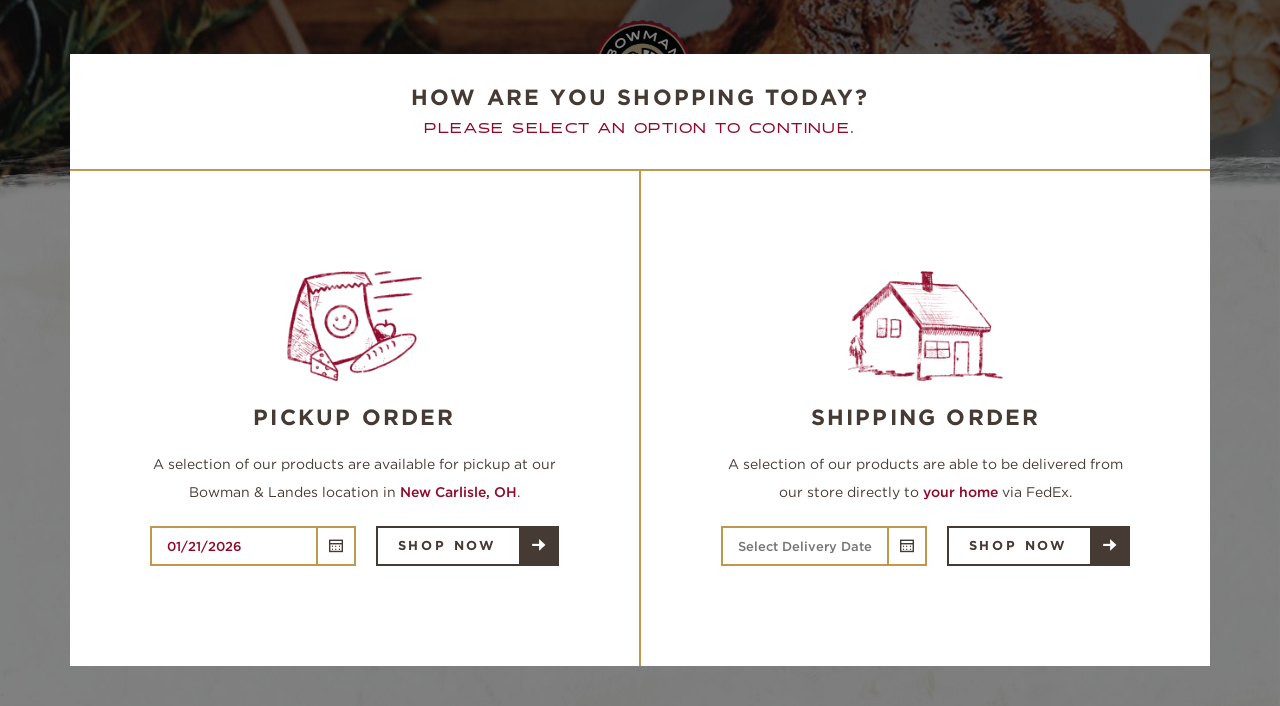

--- FILE ---
content_type: text/html; charset=UTF-8
request_url: https://bowmanlandes.com/product/canned-chicken-broth-27-oz/
body_size: 19141
content:
<!doctype html>
<html lang="en">
<head>
	<meta charset="utf-8" />
	<meta name="viewport" content="width=device-width, initial-scale=1" />
	<meta name="author" content="Jetpack" />
	<meta name="keywords" content="" />
	<meta name="description" content="" />
	<meta property="og:title" content="B&amp;L Chicken Broth (27 oz)" />
			<meta property="og:image" content="https://bowmanlandes.com/wp-content/uploads/2021/03/Canned-Chicken-Broth--scaled.jpg" />
		<title>B&amp;L Chicken Broth (27 oz) | Bowman And Landes Turkeys</title>
	
	<!-- Facebook Pixel Code -->
	<script>
		!function(f,b,e,v,n,t,s)
		{if(f.fbq)return;n=f.fbq=function(){n.callMethod?
		n.callMethod.apply(n,arguments):n.queue.push(arguments)};
		if(!f._fbq)f._fbq=n;n.push=n;n.loaded=!0;n.version='2.0';
		n.queue=[];t=b.createElement(e);t.async=!0;
		t.src=v;s=b.getElementsByTagName(e)[0];
		s.parentNode.insertBefore(t,s)}(window, document,'script',
		'https://connect.facebook.net/en_US/fbevents.js');
		fbq('init', '559014007599599');
		fbq('track', 'PageView');
	</script>
	<noscript>
		<img height="1" width="1" style="display:none" src="https://www.facebook.com/tr?id=559014007599599&ev=PageView&noscript=1" />
	</noscript>
	<!-- End Facebook Pixel Code -->
	
	<!-- Global site tag (gtag.js) - Google Analytics -->
	<script async src="https://www.googletagmanager.com/gtag/js?id=UA-3998750-64"></script>
	<script>
	window.dataLayer = window.dataLayer || [];
	function gtag(){dataLayer.push(arguments);}
	gtag('js', new Date());
	
	gtag('config', 'UA-3998750-64');
	</script>
	<meta name='robots' content='index, follow, max-image-preview:large, max-snippet:-1, max-video-preview:-1' />
	<style>img:is([sizes="auto" i], [sizes^="auto," i]) { contain-intrinsic-size: 3000px 1500px }</style>
	<script>window._wca = window._wca || [];</script>

	<!-- This site is optimized with the Yoast SEO plugin v26.8 - https://yoast.com/product/yoast-seo-wordpress/ -->
	<link rel="canonical" href="https://bowmanlandes.com/product/canned-chicken-broth-27-oz/" />
	<meta property="og:locale" content="en_US" />
	<meta property="og:type" content="article" />
	<meta property="og:title" content="B&amp;L Chicken Broth (27 oz) - Bowman And Landes Turkeys" />
	<meta property="og:description" content="Bowman and Landes&#039; premium chicken broth is pure and contains only chicken broth. Refrigerate after opening." />
	<meta property="og:url" content="https://bowmanlandes.com/product/canned-chicken-broth-27-oz/" />
	<meta property="og:site_name" content="Bowman And Landes Turkeys" />
	<meta property="article:modified_time" content="2025-05-20T14:24:26+00:00" />
	<meta property="og:image" content="https://bowmanlandes.com/wp-content/uploads/2021/03/Canned-Chicken-Broth--scaled.jpg" />
	<meta property="og:image:width" content="2560" />
	<meta property="og:image:height" content="1920" />
	<meta property="og:image:type" content="image/jpeg" />
	<meta name="twitter:card" content="summary_large_image" />
	<meta name="twitter:label1" content="Est. reading time" />
	<meta name="twitter:data1" content="1 minute" />
	<script type="application/ld+json" class="yoast-schema-graph">{"@context":"https://schema.org","@graph":[{"@type":"WebPage","@id":"https://bowmanlandes.com/product/canned-chicken-broth-27-oz/","url":"https://bowmanlandes.com/product/canned-chicken-broth-27-oz/","name":"B&amp;L Chicken Broth (27 oz) - Bowman And Landes Turkeys","isPartOf":{"@id":"https://bowmanlandes.com/#website"},"primaryImageOfPage":{"@id":"https://bowmanlandes.com/product/canned-chicken-broth-27-oz/#primaryimage"},"image":{"@id":"https://bowmanlandes.com/product/canned-chicken-broth-27-oz/#primaryimage"},"thumbnailUrl":"https://bowmanlandes.com/wp-content/uploads/2021/03/Canned-Chicken-Broth--scaled.jpg","datePublished":"2021-03-01T03:21:19+00:00","dateModified":"2025-05-20T14:24:26+00:00","breadcrumb":{"@id":"https://bowmanlandes.com/product/canned-chicken-broth-27-oz/#breadcrumb"},"inLanguage":"en-US","potentialAction":[{"@type":"ReadAction","target":["https://bowmanlandes.com/product/canned-chicken-broth-27-oz/"]}]},{"@type":"ImageObject","inLanguage":"en-US","@id":"https://bowmanlandes.com/product/canned-chicken-broth-27-oz/#primaryimage","url":"https://bowmanlandes.com/wp-content/uploads/2021/03/Canned-Chicken-Broth--scaled.jpg","contentUrl":"https://bowmanlandes.com/wp-content/uploads/2021/03/Canned-Chicken-Broth--scaled.jpg","width":2560,"height":1920},{"@type":"BreadcrumbList","@id":"https://bowmanlandes.com/product/canned-chicken-broth-27-oz/#breadcrumb","itemListElement":[{"@type":"ListItem","position":1,"name":"Home","item":"https://bowmanlandes.com/"},{"@type":"ListItem","position":2,"name":"B&amp;L Chicken Broth (27 oz)"}]},{"@type":"WebSite","@id":"https://bowmanlandes.com/#website","url":"https://bowmanlandes.com/","name":"Bowman And Landes Turkeys","description":"Free Range Turkey","potentialAction":[{"@type":"SearchAction","target":{"@type":"EntryPoint","urlTemplate":"https://bowmanlandes.com/?s={search_term_string}"},"query-input":{"@type":"PropertyValueSpecification","valueRequired":true,"valueName":"search_term_string"}}],"inLanguage":"en-US"}]}</script>
	<!-- / Yoast SEO plugin. -->


<link rel='dns-prefetch' href='//cdn.jsdelivr.net' />
<link rel='dns-prefetch' href='//assets.pinterest.com' />
<link rel='dns-prefetch' href='//maps.googleapis.com' />
<link rel='dns-prefetch' href='//stats.wp.com' />
<link rel='dns-prefetch' href='//capi-automation.s3.us-east-2.amazonaws.com' />
<link rel='dns-prefetch' href='//use.typekit.net' />
<link rel='dns-prefetch' href='//cloud.typography.com' />
<link rel="alternate" type="application/rss+xml" title="Bowman And Landes Turkeys &raquo; B&amp;L Chicken Broth (27 oz) Comments Feed" href="https://bowmanlandes.com/product/canned-chicken-broth-27-oz/feed/" />
<script type="text/javascript">
/* <![CDATA[ */
window._wpemojiSettings = {"baseUrl":"https:\/\/s.w.org\/images\/core\/emoji\/16.0.1\/72x72\/","ext":".png","svgUrl":"https:\/\/s.w.org\/images\/core\/emoji\/16.0.1\/svg\/","svgExt":".svg","source":{"concatemoji":"https:\/\/bowmanlandes.com\/wp-includes\/js\/wp-emoji-release.min.js?ver=6.8.3"}};
/*! This file is auto-generated */
!function(s,n){var o,i,e;function c(e){try{var t={supportTests:e,timestamp:(new Date).valueOf()};sessionStorage.setItem(o,JSON.stringify(t))}catch(e){}}function p(e,t,n){e.clearRect(0,0,e.canvas.width,e.canvas.height),e.fillText(t,0,0);var t=new Uint32Array(e.getImageData(0,0,e.canvas.width,e.canvas.height).data),a=(e.clearRect(0,0,e.canvas.width,e.canvas.height),e.fillText(n,0,0),new Uint32Array(e.getImageData(0,0,e.canvas.width,e.canvas.height).data));return t.every(function(e,t){return e===a[t]})}function u(e,t){e.clearRect(0,0,e.canvas.width,e.canvas.height),e.fillText(t,0,0);for(var n=e.getImageData(16,16,1,1),a=0;a<n.data.length;a++)if(0!==n.data[a])return!1;return!0}function f(e,t,n,a){switch(t){case"flag":return n(e,"\ud83c\udff3\ufe0f\u200d\u26a7\ufe0f","\ud83c\udff3\ufe0f\u200b\u26a7\ufe0f")?!1:!n(e,"\ud83c\udde8\ud83c\uddf6","\ud83c\udde8\u200b\ud83c\uddf6")&&!n(e,"\ud83c\udff4\udb40\udc67\udb40\udc62\udb40\udc65\udb40\udc6e\udb40\udc67\udb40\udc7f","\ud83c\udff4\u200b\udb40\udc67\u200b\udb40\udc62\u200b\udb40\udc65\u200b\udb40\udc6e\u200b\udb40\udc67\u200b\udb40\udc7f");case"emoji":return!a(e,"\ud83e\udedf")}return!1}function g(e,t,n,a){var r="undefined"!=typeof WorkerGlobalScope&&self instanceof WorkerGlobalScope?new OffscreenCanvas(300,150):s.createElement("canvas"),o=r.getContext("2d",{willReadFrequently:!0}),i=(o.textBaseline="top",o.font="600 32px Arial",{});return e.forEach(function(e){i[e]=t(o,e,n,a)}),i}function t(e){var t=s.createElement("script");t.src=e,t.defer=!0,s.head.appendChild(t)}"undefined"!=typeof Promise&&(o="wpEmojiSettingsSupports",i=["flag","emoji"],n.supports={everything:!0,everythingExceptFlag:!0},e=new Promise(function(e){s.addEventListener("DOMContentLoaded",e,{once:!0})}),new Promise(function(t){var n=function(){try{var e=JSON.parse(sessionStorage.getItem(o));if("object"==typeof e&&"number"==typeof e.timestamp&&(new Date).valueOf()<e.timestamp+604800&&"object"==typeof e.supportTests)return e.supportTests}catch(e){}return null}();if(!n){if("undefined"!=typeof Worker&&"undefined"!=typeof OffscreenCanvas&&"undefined"!=typeof URL&&URL.createObjectURL&&"undefined"!=typeof Blob)try{var e="postMessage("+g.toString()+"("+[JSON.stringify(i),f.toString(),p.toString(),u.toString()].join(",")+"));",a=new Blob([e],{type:"text/javascript"}),r=new Worker(URL.createObjectURL(a),{name:"wpTestEmojiSupports"});return void(r.onmessage=function(e){c(n=e.data),r.terminate(),t(n)})}catch(e){}c(n=g(i,f,p,u))}t(n)}).then(function(e){for(var t in e)n.supports[t]=e[t],n.supports.everything=n.supports.everything&&n.supports[t],"flag"!==t&&(n.supports.everythingExceptFlag=n.supports.everythingExceptFlag&&n.supports[t]);n.supports.everythingExceptFlag=n.supports.everythingExceptFlag&&!n.supports.flag,n.DOMReady=!1,n.readyCallback=function(){n.DOMReady=!0}}).then(function(){return e}).then(function(){var e;n.supports.everything||(n.readyCallback(),(e=n.source||{}).concatemoji?t(e.concatemoji):e.wpemoji&&e.twemoji&&(t(e.twemoji),t(e.wpemoji)))}))}((window,document),window._wpemojiSettings);
/* ]]> */
</script>
<link rel='stylesheet' id='cfw-blocks-styles-css' href='https://bowmanlandes.com/wp-content/plugins/checkout-for-woocommerce/build/css/blocks-styles.css?ver=a1d32077b0abb8a3a7f2a2a546cab77c' type='text/css' media='all' />
<style id='wp-emoji-styles-inline-css' type='text/css'>

	img.wp-smiley, img.emoji {
		display: inline !important;
		border: none !important;
		box-shadow: none !important;
		height: 1em !important;
		width: 1em !important;
		margin: 0 0.07em !important;
		vertical-align: -0.1em !important;
		background: none !important;
		padding: 0 !important;
	}
</style>
<style id='classic-theme-styles-inline-css' type='text/css'>
/*! This file is auto-generated */
.wp-block-button__link{color:#fff;background-color:#32373c;border-radius:9999px;box-shadow:none;text-decoration:none;padding:calc(.667em + 2px) calc(1.333em + 2px);font-size:1.125em}.wp-block-file__button{background:#32373c;color:#fff;text-decoration:none}
</style>
<link rel='stylesheet' id='mediaelement-css' href='https://bowmanlandes.com/wp-includes/js/mediaelement/mediaelementplayer-legacy.min.css?ver=4.2.17' type='text/css' media='all' />
<link rel='stylesheet' id='wp-mediaelement-css' href='https://bowmanlandes.com/wp-includes/js/mediaelement/wp-mediaelement.min.css?ver=6.8.3' type='text/css' media='all' />
<style id='jetpack-sharing-buttons-style-inline-css' type='text/css'>
.jetpack-sharing-buttons__services-list{display:flex;flex-direction:row;flex-wrap:wrap;gap:0;list-style-type:none;margin:5px;padding:0}.jetpack-sharing-buttons__services-list.has-small-icon-size{font-size:12px}.jetpack-sharing-buttons__services-list.has-normal-icon-size{font-size:16px}.jetpack-sharing-buttons__services-list.has-large-icon-size{font-size:24px}.jetpack-sharing-buttons__services-list.has-huge-icon-size{font-size:36px}@media print{.jetpack-sharing-buttons__services-list{display:none!important}}.editor-styles-wrapper .wp-block-jetpack-sharing-buttons{gap:0;padding-inline-start:0}ul.jetpack-sharing-buttons__services-list.has-background{padding:1.25em 2.375em}
</style>
<style id='global-styles-inline-css' type='text/css'>
:root{--wp--preset--aspect-ratio--square: 1;--wp--preset--aspect-ratio--4-3: 4/3;--wp--preset--aspect-ratio--3-4: 3/4;--wp--preset--aspect-ratio--3-2: 3/2;--wp--preset--aspect-ratio--2-3: 2/3;--wp--preset--aspect-ratio--16-9: 16/9;--wp--preset--aspect-ratio--9-16: 9/16;--wp--preset--color--black: #000000;--wp--preset--color--cyan-bluish-gray: #abb8c3;--wp--preset--color--white: #ffffff;--wp--preset--color--pale-pink: #f78da7;--wp--preset--color--vivid-red: #cf2e2e;--wp--preset--color--luminous-vivid-orange: #ff6900;--wp--preset--color--luminous-vivid-amber: #fcb900;--wp--preset--color--light-green-cyan: #7bdcb5;--wp--preset--color--vivid-green-cyan: #00d084;--wp--preset--color--pale-cyan-blue: #8ed1fc;--wp--preset--color--vivid-cyan-blue: #0693e3;--wp--preset--color--vivid-purple: #9b51e0;--wp--preset--gradient--vivid-cyan-blue-to-vivid-purple: linear-gradient(135deg,rgba(6,147,227,1) 0%,rgb(155,81,224) 100%);--wp--preset--gradient--light-green-cyan-to-vivid-green-cyan: linear-gradient(135deg,rgb(122,220,180) 0%,rgb(0,208,130) 100%);--wp--preset--gradient--luminous-vivid-amber-to-luminous-vivid-orange: linear-gradient(135deg,rgba(252,185,0,1) 0%,rgba(255,105,0,1) 100%);--wp--preset--gradient--luminous-vivid-orange-to-vivid-red: linear-gradient(135deg,rgba(255,105,0,1) 0%,rgb(207,46,46) 100%);--wp--preset--gradient--very-light-gray-to-cyan-bluish-gray: linear-gradient(135deg,rgb(238,238,238) 0%,rgb(169,184,195) 100%);--wp--preset--gradient--cool-to-warm-spectrum: linear-gradient(135deg,rgb(74,234,220) 0%,rgb(151,120,209) 20%,rgb(207,42,186) 40%,rgb(238,44,130) 60%,rgb(251,105,98) 80%,rgb(254,248,76) 100%);--wp--preset--gradient--blush-light-purple: linear-gradient(135deg,rgb(255,206,236) 0%,rgb(152,150,240) 100%);--wp--preset--gradient--blush-bordeaux: linear-gradient(135deg,rgb(254,205,165) 0%,rgb(254,45,45) 50%,rgb(107,0,62) 100%);--wp--preset--gradient--luminous-dusk: linear-gradient(135deg,rgb(255,203,112) 0%,rgb(199,81,192) 50%,rgb(65,88,208) 100%);--wp--preset--gradient--pale-ocean: linear-gradient(135deg,rgb(255,245,203) 0%,rgb(182,227,212) 50%,rgb(51,167,181) 100%);--wp--preset--gradient--electric-grass: linear-gradient(135deg,rgb(202,248,128) 0%,rgb(113,206,126) 100%);--wp--preset--gradient--midnight: linear-gradient(135deg,rgb(2,3,129) 0%,rgb(40,116,252) 100%);--wp--preset--font-size--small: 13px;--wp--preset--font-size--medium: 20px;--wp--preset--font-size--large: 36px;--wp--preset--font-size--x-large: 42px;--wp--preset--spacing--20: 0.44rem;--wp--preset--spacing--30: 0.67rem;--wp--preset--spacing--40: 1rem;--wp--preset--spacing--50: 1.5rem;--wp--preset--spacing--60: 2.25rem;--wp--preset--spacing--70: 3.38rem;--wp--preset--spacing--80: 5.06rem;--wp--preset--shadow--natural: 6px 6px 9px rgba(0, 0, 0, 0.2);--wp--preset--shadow--deep: 12px 12px 50px rgba(0, 0, 0, 0.4);--wp--preset--shadow--sharp: 6px 6px 0px rgba(0, 0, 0, 0.2);--wp--preset--shadow--outlined: 6px 6px 0px -3px rgba(255, 255, 255, 1), 6px 6px rgba(0, 0, 0, 1);--wp--preset--shadow--crisp: 6px 6px 0px rgba(0, 0, 0, 1);}:where(.is-layout-flex){gap: 0.5em;}:where(.is-layout-grid){gap: 0.5em;}body .is-layout-flex{display: flex;}.is-layout-flex{flex-wrap: wrap;align-items: center;}.is-layout-flex > :is(*, div){margin: 0;}body .is-layout-grid{display: grid;}.is-layout-grid > :is(*, div){margin: 0;}:where(.wp-block-columns.is-layout-flex){gap: 2em;}:where(.wp-block-columns.is-layout-grid){gap: 2em;}:where(.wp-block-post-template.is-layout-flex){gap: 1.25em;}:where(.wp-block-post-template.is-layout-grid){gap: 1.25em;}.has-black-color{color: var(--wp--preset--color--black) !important;}.has-cyan-bluish-gray-color{color: var(--wp--preset--color--cyan-bluish-gray) !important;}.has-white-color{color: var(--wp--preset--color--white) !important;}.has-pale-pink-color{color: var(--wp--preset--color--pale-pink) !important;}.has-vivid-red-color{color: var(--wp--preset--color--vivid-red) !important;}.has-luminous-vivid-orange-color{color: var(--wp--preset--color--luminous-vivid-orange) !important;}.has-luminous-vivid-amber-color{color: var(--wp--preset--color--luminous-vivid-amber) !important;}.has-light-green-cyan-color{color: var(--wp--preset--color--light-green-cyan) !important;}.has-vivid-green-cyan-color{color: var(--wp--preset--color--vivid-green-cyan) !important;}.has-pale-cyan-blue-color{color: var(--wp--preset--color--pale-cyan-blue) !important;}.has-vivid-cyan-blue-color{color: var(--wp--preset--color--vivid-cyan-blue) !important;}.has-vivid-purple-color{color: var(--wp--preset--color--vivid-purple) !important;}.has-black-background-color{background-color: var(--wp--preset--color--black) !important;}.has-cyan-bluish-gray-background-color{background-color: var(--wp--preset--color--cyan-bluish-gray) !important;}.has-white-background-color{background-color: var(--wp--preset--color--white) !important;}.has-pale-pink-background-color{background-color: var(--wp--preset--color--pale-pink) !important;}.has-vivid-red-background-color{background-color: var(--wp--preset--color--vivid-red) !important;}.has-luminous-vivid-orange-background-color{background-color: var(--wp--preset--color--luminous-vivid-orange) !important;}.has-luminous-vivid-amber-background-color{background-color: var(--wp--preset--color--luminous-vivid-amber) !important;}.has-light-green-cyan-background-color{background-color: var(--wp--preset--color--light-green-cyan) !important;}.has-vivid-green-cyan-background-color{background-color: var(--wp--preset--color--vivid-green-cyan) !important;}.has-pale-cyan-blue-background-color{background-color: var(--wp--preset--color--pale-cyan-blue) !important;}.has-vivid-cyan-blue-background-color{background-color: var(--wp--preset--color--vivid-cyan-blue) !important;}.has-vivid-purple-background-color{background-color: var(--wp--preset--color--vivid-purple) !important;}.has-black-border-color{border-color: var(--wp--preset--color--black) !important;}.has-cyan-bluish-gray-border-color{border-color: var(--wp--preset--color--cyan-bluish-gray) !important;}.has-white-border-color{border-color: var(--wp--preset--color--white) !important;}.has-pale-pink-border-color{border-color: var(--wp--preset--color--pale-pink) !important;}.has-vivid-red-border-color{border-color: var(--wp--preset--color--vivid-red) !important;}.has-luminous-vivid-orange-border-color{border-color: var(--wp--preset--color--luminous-vivid-orange) !important;}.has-luminous-vivid-amber-border-color{border-color: var(--wp--preset--color--luminous-vivid-amber) !important;}.has-light-green-cyan-border-color{border-color: var(--wp--preset--color--light-green-cyan) !important;}.has-vivid-green-cyan-border-color{border-color: var(--wp--preset--color--vivid-green-cyan) !important;}.has-pale-cyan-blue-border-color{border-color: var(--wp--preset--color--pale-cyan-blue) !important;}.has-vivid-cyan-blue-border-color{border-color: var(--wp--preset--color--vivid-cyan-blue) !important;}.has-vivid-purple-border-color{border-color: var(--wp--preset--color--vivid-purple) !important;}.has-vivid-cyan-blue-to-vivid-purple-gradient-background{background: var(--wp--preset--gradient--vivid-cyan-blue-to-vivid-purple) !important;}.has-light-green-cyan-to-vivid-green-cyan-gradient-background{background: var(--wp--preset--gradient--light-green-cyan-to-vivid-green-cyan) !important;}.has-luminous-vivid-amber-to-luminous-vivid-orange-gradient-background{background: var(--wp--preset--gradient--luminous-vivid-amber-to-luminous-vivid-orange) !important;}.has-luminous-vivid-orange-to-vivid-red-gradient-background{background: var(--wp--preset--gradient--luminous-vivid-orange-to-vivid-red) !important;}.has-very-light-gray-to-cyan-bluish-gray-gradient-background{background: var(--wp--preset--gradient--very-light-gray-to-cyan-bluish-gray) !important;}.has-cool-to-warm-spectrum-gradient-background{background: var(--wp--preset--gradient--cool-to-warm-spectrum) !important;}.has-blush-light-purple-gradient-background{background: var(--wp--preset--gradient--blush-light-purple) !important;}.has-blush-bordeaux-gradient-background{background: var(--wp--preset--gradient--blush-bordeaux) !important;}.has-luminous-dusk-gradient-background{background: var(--wp--preset--gradient--luminous-dusk) !important;}.has-pale-ocean-gradient-background{background: var(--wp--preset--gradient--pale-ocean) !important;}.has-electric-grass-gradient-background{background: var(--wp--preset--gradient--electric-grass) !important;}.has-midnight-gradient-background{background: var(--wp--preset--gradient--midnight) !important;}.has-small-font-size{font-size: var(--wp--preset--font-size--small) !important;}.has-medium-font-size{font-size: var(--wp--preset--font-size--medium) !important;}.has-large-font-size{font-size: var(--wp--preset--font-size--large) !important;}.has-x-large-font-size{font-size: var(--wp--preset--font-size--x-large) !important;}
:where(.wp-block-post-template.is-layout-flex){gap: 1.25em;}:where(.wp-block-post-template.is-layout-grid){gap: 1.25em;}
:where(.wp-block-columns.is-layout-flex){gap: 2em;}:where(.wp-block-columns.is-layout-grid){gap: 2em;}
:root :where(.wp-block-pullquote){font-size: 1.5em;line-height: 1.6;}
</style>
<link rel='stylesheet' id='photoswipe-css' href='https://bowmanlandes.com/wp-content/plugins/woocommerce/assets/css/photoswipe/photoswipe.min.css?ver=10.4.3' type='text/css' media='all' />
<link rel='stylesheet' id='photoswipe-default-skin-css' href='https://bowmanlandes.com/wp-content/plugins/woocommerce/assets/css/photoswipe/default-skin/default-skin.min.css?ver=10.4.3' type='text/css' media='all' />
<style id='woocommerce-inline-inline-css' type='text/css'>
.woocommerce form .form-row .required { visibility: visible; }
</style>
<link rel='stylesheet' id='madebyjetpacktypekitcss-css' href='https://use.typekit.net/red7hjo.css?ver=6.8.3' type='text/css' media='all' />
<link rel='stylesheet' id='madebyjetpacktypographycss-css' href='https://cloud.typography.com/6229076/6056612/css/fonts.css?ver=6.8.3' type='text/css' media='all' />
<link rel='stylesheet' id='madebyjetpackswipercss-css' href='https://cdn.jsdelivr.net/npm/swiper@6.8.4/swiper-bundle.min.css?ver=6.8.3' type='text/css' media='all' />
<link rel='stylesheet' id='madebyjetpackflatpickrcss-css' href='https://cdn.jsdelivr.net/npm/flatpickr/dist/flatpickr.min.css?ver=6.8.3' type='text/css' media='all' />
<link rel='stylesheet' id='madebyjetpackcssfonts.css-css' href='https://bowmanlandes.com/wp-content/themes/bowmanlandes/css/fonts.css?ver=6.8.3' type='text/css' media='all' />
<link rel='stylesheet' id='madebyjetpackcssswiper-custom.css-css' href='https://bowmanlandes.com/wp-content/themes/bowmanlandes/css/swiper-custom.css?ver=6.8.3' type='text/css' media='all' />
<link rel='stylesheet' id='madebyjetpackcssseparators.css-css' href='https://bowmanlandes.com/wp-content/themes/bowmanlandes/css/separators.css?ver=6.8.3' type='text/css' media='all' />
<link rel='stylesheet' id='madebyjetpackcsssite.css-css' href='https://bowmanlandes.com/wp-content/themes/bowmanlandes/css/site.css?ver=6.8.3' type='text/css' media='all' />
<link rel='stylesheet' id='madebyjetpackcsswoocommerce.css-css' href='https://bowmanlandes.com/wp-content/themes/bowmanlandes/css/woocommerce.css?ver=6.8.3' type='text/css' media='all' />
<link rel='stylesheet' id='madebyjetpackcssflatpickr.custom.css-css' href='https://bowmanlandes.com/wp-content/themes/bowmanlandes/css/flatpickr.custom.css?ver=6.8.3' type='text/css' media='all' />
<link rel='stylesheet' id='madebyjetpackcssmultirange.css-css' href='https://bowmanlandes.com/wp-content/themes/bowmanlandes/css/multirange.css?ver=6.8.3' type='text/css' media='all' />
<link rel='stylesheet' id='madebyjetpackcssutility.css-css' href='https://bowmanlandes.com/wp-content/themes/bowmanlandes/css/utility.css?ver=6.8.3' type='text/css' media='all' />
<link rel='stylesheet' id='madebyjetpackcssbuttons.css-css' href='https://bowmanlandes.com/wp-content/themes/bowmanlandes/css/buttons.css?ver=6.8.3' type='text/css' media='all' />
<link rel='stylesheet' id='madebyjetpackcssheadlines.css-css' href='https://bowmanlandes.com/wp-content/themes/bowmanlandes/css/headlines.css?ver=6.8.3' type='text/css' media='all' />
<link rel='stylesheet' id='madebyjetpackcsslists.css-css' href='https://bowmanlandes.com/wp-content/themes/bowmanlandes/css/lists.css?ver=6.8.3' type='text/css' media='all' />
<link rel='stylesheet' id='madebyjetpackcsssite-header.css-css' href='https://bowmanlandes.com/wp-content/themes/bowmanlandes/css/site-header.css?ver=6.8.3' type='text/css' media='all' />
<link rel='stylesheet' id='madebyjetpackcssmy-account.css-css' href='https://bowmanlandes.com/wp-content/themes/bowmanlandes/css/my-account.css?ver=6.8.3' type='text/css' media='all' />
<link rel='stylesheet' id='madebyjetpackcsssite-footer.css-css' href='https://bowmanlandes.com/wp-content/themes/bowmanlandes/css/site-footer.css?ver=6.8.3' type='text/css' media='all' />
<link rel='stylesheet' id='madebyjetpackcssforms.css-css' href='https://bowmanlandes.com/wp-content/themes/bowmanlandes/css/forms.css?ver=6.8.3' type='text/css' media='all' />
<script type="text/template" id="tmpl-variation-template">
	<div class="woocommerce-variation-description">{{{ data.variation.variation_description }}}</div>
	<div class="woocommerce-variation-price">{{{ data.variation.price_html }}}</div>
	<div class="woocommerce-variation-availability">{{{ data.variation.availability_html }}}</div>
</script>
<script type="text/template" id="tmpl-unavailable-variation-template">
	<p role="alert">Sorry, this product is unavailable. Please choose a different combination.</p>
</script>
<script type="text/javascript" src="https://bowmanlandes.com/wp-includes/js/jquery/jquery.min.js?ver=3.7.1" id="jquery-core-js"></script>
<script type="text/javascript" src="https://bowmanlandes.com/wp-includes/js/jquery/jquery-migrate.min.js?ver=3.4.1" id="jquery-migrate-js"></script>
<script type="text/javascript" src="https://bowmanlandes.com/wp-content/plugins/woocommerce/assets/js/jquery-blockui/jquery.blockUI.min.js?ver=2.7.0-wc.10.4.3" id="wc-jquery-blockui-js" defer="defer" data-wp-strategy="defer"></script>
<script type="text/javascript" id="wc-add-to-cart-js-extra">
/* <![CDATA[ */
var wc_add_to_cart_params = {"ajax_url":"\/wp-admin\/admin-ajax.php","wc_ajax_url":"\/?wc-ajax=%%endpoint%%","i18n_view_cart":"View cart","cart_url":"https:\/\/bowmanlandes.com\/cart\/","is_cart":"","cart_redirect_after_add":"no"};
/* ]]> */
</script>
<script type="text/javascript" src="https://bowmanlandes.com/wp-content/plugins/woocommerce/assets/js/frontend/add-to-cart.min.js?ver=10.4.3" id="wc-add-to-cart-js" defer="defer" data-wp-strategy="defer"></script>
<script type="text/javascript" src="https://bowmanlandes.com/wp-content/plugins/woocommerce/assets/js/zoom/jquery.zoom.min.js?ver=1.7.21-wc.10.4.3" id="wc-zoom-js" defer="defer" data-wp-strategy="defer"></script>
<script type="text/javascript" src="https://bowmanlandes.com/wp-content/plugins/woocommerce/assets/js/flexslider/jquery.flexslider.min.js?ver=2.7.2-wc.10.4.3" id="wc-flexslider-js" defer="defer" data-wp-strategy="defer"></script>
<script type="text/javascript" src="https://bowmanlandes.com/wp-content/plugins/woocommerce/assets/js/photoswipe/photoswipe.min.js?ver=4.1.1-wc.10.4.3" id="wc-photoswipe-js" defer="defer" data-wp-strategy="defer"></script>
<script type="text/javascript" src="https://bowmanlandes.com/wp-content/plugins/woocommerce/assets/js/photoswipe/photoswipe-ui-default.min.js?ver=4.1.1-wc.10.4.3" id="wc-photoswipe-ui-default-js" defer="defer" data-wp-strategy="defer"></script>
<script type="text/javascript" id="wc-single-product-js-extra">
/* <![CDATA[ */
var wc_single_product_params = {"i18n_required_rating_text":"Please select a rating","i18n_rating_options":["1 of 5 stars","2 of 5 stars","3 of 5 stars","4 of 5 stars","5 of 5 stars"],"i18n_product_gallery_trigger_text":"View full-screen image gallery","review_rating_required":"yes","flexslider":{"rtl":false,"animation":"slide","smoothHeight":true,"directionNav":false,"controlNav":"thumbnails","slideshow":false,"animationSpeed":500,"animationLoop":false,"allowOneSlide":false},"zoom_enabled":"1","zoom_options":[],"photoswipe_enabled":"1","photoswipe_options":{"shareEl":false,"closeOnScroll":false,"history":false,"hideAnimationDuration":0,"showAnimationDuration":0},"flexslider_enabled":"1"};
/* ]]> */
</script>
<script type="text/javascript" src="https://bowmanlandes.com/wp-content/plugins/woocommerce/assets/js/frontend/single-product.min.js?ver=10.4.3" id="wc-single-product-js" defer="defer" data-wp-strategy="defer"></script>
<script type="text/javascript" src="https://bowmanlandes.com/wp-content/plugins/woocommerce/assets/js/js-cookie/js.cookie.min.js?ver=2.1.4-wc.10.4.3" id="wc-js-cookie-js" defer="defer" data-wp-strategy="defer"></script>
<script type="text/javascript" id="woocommerce-js-extra">
/* <![CDATA[ */
var woocommerce_params = {"ajax_url":"\/wp-admin\/admin-ajax.php","wc_ajax_url":"\/?wc-ajax=%%endpoint%%","i18n_password_show":"Show password","i18n_password_hide":"Hide password"};
/* ]]> */
</script>
<script type="text/javascript" src="https://bowmanlandes.com/wp-content/plugins/woocommerce/assets/js/frontend/woocommerce.min.js?ver=10.4.3" id="woocommerce-js" defer="defer" data-wp-strategy="defer"></script>
<script type="text/javascript" src="https://bowmanlandes.com/wp-content/themes/bowmanlandes/js/modernizr.min.js?ver=6.8.3" id="modernizr-js"></script>
<script type="text/javascript" src="https://cdn.jsdelivr.net/npm/swiper@6.8.4/swiper-bundle.min.js?ver=6.8.3" id="madebyjetpackswiperjs-js"></script>
<script type="text/javascript" src="https://cdn.jsdelivr.net/npm/flatpickr?ver=6.8.3" id="madebyjetpackflatpickrjs-js"></script>
<script type="text/javascript" src="//assets.pinterest.com/js/pinit.js?ver=6.8.3" id="madebyjetpackpinitjs-js"></script>
<script type="text/javascript" src="https://bowmanlandes.com/wp-content/themes/bowmanlandes/js/site.js?ver=1.44" id="madebyjetpacksitejs-js"></script>
<script type="text/javascript" src="https://stats.wp.com/s-202604.js" id="woocommerce-analytics-js" defer="defer" data-wp-strategy="defer"></script>
<script type="text/javascript" src="https://bowmanlandes.com/wp-includes/js/underscore.min.js?ver=1.13.7" id="underscore-js"></script>
<script type="text/javascript" id="wp-util-js-extra">
/* <![CDATA[ */
var _wpUtilSettings = {"ajax":{"url":"\/wp-admin\/admin-ajax.php"}};
/* ]]> */
</script>
<script type="text/javascript" src="https://bowmanlandes.com/wp-includes/js/wp-util.min.js?ver=6.8.3" id="wp-util-js"></script>
<script type="text/javascript" id="wc-add-to-cart-variation-js-extra">
/* <![CDATA[ */
var wc_add_to_cart_variation_params = {"wc_ajax_url":"\/?wc-ajax=%%endpoint%%","i18n_no_matching_variations_text":"Sorry, no products matched your selection. Please choose a different combination.","i18n_make_a_selection_text":"Please select some product options before adding this product to your cart.","i18n_unavailable_text":"Sorry, this product is unavailable. Please choose a different combination.","i18n_reset_alert_text":"Your selection has been reset. Please select some product options before adding this product to your cart."};
/* ]]> */
</script>
<script type="text/javascript" src="https://bowmanlandes.com/wp-content/plugins/woocommerce/assets/js/frontend/add-to-cart-variation.min.js?ver=10.4.3" id="wc-add-to-cart-variation-js" defer="defer" data-wp-strategy="defer"></script>
<link rel="https://api.w.org/" href="https://bowmanlandes.com/wp-json/" /><link rel="alternate" title="JSON" type="application/json" href="https://bowmanlandes.com/wp-json/wp/v2/product/1494" /><link rel="EditURI" type="application/rsd+xml" title="RSD" href="https://bowmanlandes.com/xmlrpc.php?rsd" />
<meta name="generator" content="WordPress 6.8.3" />
<meta name="generator" content="WooCommerce 10.4.3" />
<link rel='shortlink' href='https://bowmanlandes.com/?p=1494' />
<link rel="alternate" title="oEmbed (JSON)" type="application/json+oembed" href="https://bowmanlandes.com/wp-json/oembed/1.0/embed?url=https%3A%2F%2Fbowmanlandes.com%2Fproduct%2Fcanned-chicken-broth-27-oz%2F" />
<link rel="alternate" title="oEmbed (XML)" type="text/xml+oembed" href="https://bowmanlandes.com/wp-json/oembed/1.0/embed?url=https%3A%2F%2Fbowmanlandes.com%2Fproduct%2Fcanned-chicken-broth-27-oz%2F&#038;format=xml" />
	<style>img#wpstats{display:none}</style>
		<!-- Google site verification - Google for WooCommerce -->
<meta name="google-site-verification" content="F-BEj8R2xK6t9bmY47v2yppwVzdLE88lXElU23xV2TA" />
	<noscript><style>.woocommerce-product-gallery{ opacity: 1 !important; }</style></noscript>
				<script  type="text/javascript">
				!function(f,b,e,v,n,t,s){if(f.fbq)return;n=f.fbq=function(){n.callMethod?
					n.callMethod.apply(n,arguments):n.queue.push(arguments)};if(!f._fbq)f._fbq=n;
					n.push=n;n.loaded=!0;n.version='2.0';n.queue=[];t=b.createElement(e);t.async=!0;
					t.src=v;s=b.getElementsByTagName(e)[0];s.parentNode.insertBefore(t,s)}(window,
					document,'script','https://connect.facebook.net/en_US/fbevents.js');
			</script>
			<!-- WooCommerce Facebook Integration Begin -->
			<script  type="text/javascript">

				fbq('init', '559014007599599', {}, {
    "agent": "woocommerce_2-10.4.3-3.5.15"
});

				document.addEventListener( 'DOMContentLoaded', function() {
					// Insert placeholder for events injected when a product is added to the cart through AJAX.
					document.body.insertAdjacentHTML( 'beforeend', '<div class=\"wc-facebook-pixel-event-placeholder\"></div>' );
				}, false );

			</script>
			<!-- WooCommerce Facebook Integration End -->
			<link rel="icon" href="https://bowmanlandes.com/wp-content/uploads/2026/01/BL_Logo_Turkey_Full-Color-60x60.png" sizes="32x32" />
<link rel="icon" href="https://bowmanlandes.com/wp-content/uploads/2026/01/BL_Logo_Turkey_Full-Color.png" sizes="192x192" />
<link rel="apple-touch-icon" href="https://bowmanlandes.com/wp-content/uploads/2026/01/BL_Logo_Turkey_Full-Color.png" />
<meta name="msapplication-TileImage" content="https://bowmanlandes.com/wp-content/uploads/2026/01/BL_Logo_Turkey_Full-Color.png" />

		<!-- Global site tag (gtag.js) - Google Ads: AW-782758168 - Google for WooCommerce -->
		<script async src="https://www.googletagmanager.com/gtag/js?id=AW-782758168"></script>
		<script>
			window.dataLayer = window.dataLayer || [];
			function gtag() { dataLayer.push(arguments); }
			gtag( 'consent', 'default', {
				analytics_storage: 'denied',
				ad_storage: 'denied',
				ad_user_data: 'denied',
				ad_personalization: 'denied',
				region: ['AT', 'BE', 'BG', 'HR', 'CY', 'CZ', 'DK', 'EE', 'FI', 'FR', 'DE', 'GR', 'HU', 'IS', 'IE', 'IT', 'LV', 'LI', 'LT', 'LU', 'MT', 'NL', 'NO', 'PL', 'PT', 'RO', 'SK', 'SI', 'ES', 'SE', 'GB', 'CH'],
				wait_for_update: 500,
			} );
			gtag('js', new Date());
			gtag('set', 'developer_id.dOGY3NW', true);
			gtag("config", "AW-782758168", { "groups": "GLA", "send_page_view": false });		</script>

			<style type="text/css">   </style></head>
<body class="wp-singular product-template-default single single-product postid-1494 wp-theme-bowmanlandes theme-bowmanlandes woocommerce woocommerce-page woocommerce-no-js page-canned-chicken-broth-27-oz">
	<div class="site-container">
	<section class="content-block bg-cover site-header p-0 absolute w-full z-30" ><div class="container max-w-1280"><div class="mobile-header-menu flex flex-wrap flex-col-reverse fixed bg-white h-full w-full top-0 right-0 max-w-420 z-50 lg:flex-row lg:max-w-none lg:h-auto lg:w-auto lg:bg-transparent lg:relative lg:pt-20 lg:px-20 xl:px-0 lg:flex lg:flex-no-wrap lg:justify-center xl:justify-between lg:items-center ">
	<nav class="social flex items-center text-20 p-35 justify-center lg:p-0 lg:pr-10 xl:pr-35">
		<a class="mx-20 lg:mx-5 xl:mx-10 icon-facebook no-underline" href="https://www.facebook.com/BowmanLandes" target="_blank"></a>
		<a class="mx-20 lg:mx-5 xl:mx-10 text-22 icon-twitter no-underline" href="https://twitter.com/BLTurkeys" target="_blank"></a>
		<a class="mx-20 lg:mx-5 xl:mx-10 icon-instagram no-underline" href="https://www.instagram.com/blturkeys1948/" target="_blank"></a>
	</nav>
	
	<ul id="menu-header-menu" class="header-menu flex-1 pt-40 lg:pt-0 lg:flex lg:flex-initial lg:items-center xl:-ml-10"><li id="menu-item-495" class="menu-item menu-item-type-post_type menu-item-object-page current_page_parent menu-item-495"><a href="https://bowmanlandes.com/shop/">Shop Now</a></li>
<li id="menu-item-1243" class="menu-item menu-item-type-post_type menu-item-object-page menu-item-1243"><a href="https://bowmanlandes.com/wholesale/">Wholesale</a></li>
<li id="menu-item-493" class="menu-item menu-item-type-post_type menu-item-object-page menu-item-has-children menu-item-493"><a href="https://bowmanlandes.com/our-farm/">Our Farm</a>
<ul class="sub-menu">
	<li id="menu-item-1695" class="menu-item menu-item-type-post_type menu-item-object-page menu-item-1695"><a href="https://bowmanlandes.com/our-farm/our-heritage/">Our Heritage</a></li>
	<li id="menu-item-1696" class="menu-item menu-item-type-post_type menu-item-object-page menu-item-1696"><a href="https://bowmanlandes.com/our-farm/our-commitment-to-green/">Our Commitment to Green</a></li>
	<li id="menu-item-1697" class="menu-item menu-item-type-post_type menu-item-object-page menu-item-1697"><a href="https://bowmanlandes.com/our-farm/non-gmo-project-verified-turkeys/">Non-GMO Project Verified Turkeys</a></li>
</ul>
</li>
<li id="menu-item-497" class="logo menu-item menu-item-type-custom menu-item-object-custom menu-item-497"><a href="/">Bowman &#038; Landes</a></li>
<li id="menu-item-496" class="menu-item menu-item-type-post_type menu-item-object-page menu-item-496"><a href="https://bowmanlandes.com/where-to-buy/">Where To Buy</a></li>
<li id="menu-item-1303" class="menu-item menu-item-type-post_type menu-item-object-page menu-item-has-children menu-item-1303"><a href="https://bowmanlandes.com/recipes/">Recipes</a>
<ul class="sub-menu">
	<li id="menu-item-1704" class="menu-item menu-item-type-post_type menu-item-object-page menu-item-1704"><a href="https://bowmanlandes.com/recipes/">All Recipes</a></li>
	<li id="menu-item-1703" class="menu-item menu-item-type-post_type menu-item-object-page menu-item-1703"><a href="https://bowmanlandes.com/cooking-tips/">Cooking Tips</a></li>
</ul>
</li>
<li id="menu-item-492" class="menu-item menu-item-type-post_type menu-item-object-page menu-item-492"><a href="https://bowmanlandes.com/contact-us-page/">Contact</a></li>
</ul>	
	<nav class="global-actions flex items-center justify-end text-20 p-15 border-b-2 border-gold lg:justify-start lg:border-0 lg:p-0 lg:pl-10 xl:block">
		<a class="mx-10 lg:mx-5 xl:mx-10 icon-user no-underline" href="https://bowmanlandes.com/?page_id=488"></a>
		<a class="mx-10 lg:mx-5 xl:mx-10 text-25 icon-cart no-underline relative quick-cart-toggle" href="/cart/">
					</a>
		<a class="mx-10 lg:mx-5 xl:mx-10 icon-search no-underline search-toggle" href="#"></a>
		<a class="ml-10 header-menu-toggle h-30 w-30 text-13 border-2 border-brown flex lg:hidden" href="#">
			<i class="icon-close m-auto text-brown"></i>
		</a>
	</nav>
</div>

<div class="flex justify-between pt-5 px-15 text-20 md:pt-15 md:px-40 lg:hidden">
	<nav class="flex items-center">
<!-- 		<a class="mx-10 icon-user no-underline" href="https://bowmanlandes.com/?page_id=488"></a> -->
		<a class="mx-10 icon-cart no-underline text-25 relative quick-cart-toggle" href="/cart/">
					</a>
	</nav>
	<a class="logo block ml-10" href="/"></a>
	
	<nav class="flex items-center">
		<a class="mx-10 icon-search no-underline search-toggle" href="#"></a>
		<a class="header-menu-toggle mx-10 icon-box-menu no-underline text-35" href="#"></a>
	</nav>
</div>

<div class="header-menu-overlay fixed invisible w-full h-full bg-black opacity-0 top-0 left-0 z-40"></div>

<div class="search-bar bg-white fixed top-0 right-0 flex flex-col h-full w-full max-w-420 z-50 ">
	<div class="flex py-20 px-15 lg:p-25 justify-between items-center border-b-2 border-gold">
		<h3>Search</h3>
		<a class="search-toggle h-30 w-30 border-2 border-brown flex" href="#">
			<i class="icon-close m-auto text-brown"></i>
		</a>
	</div>
	<div class="flex-1 py-30 px-25 lg:p-50 overflow-auto">
		<div class="relative">
			<input id="search-input" class="w-full border-2 border-brown h-40 pl-40 pr-20 font-gotham font-light text-16 md:text-13 text-brown" type="text" name="s" value="" placeholder="Search for products" />
			<i class="icon-search absolute top-0 left-0 ml-10 pt-10 -mt-1 text-20"></i>
		</div>
		<div id="search-results" class="mt-30"></div>
	</div>
</div>

<div class="search-overlay fixed invisible w-full h-full bg-black opacity-0 top-0 left-0 z-40"></div>

<div class="quick-cart bg-white fixed top-0 right-0 flex flex-col h-full w-full max-w-420 z-50 ">
	<div class="flex py-20 px-15 lg:p-25 justify-between items-center border-b-2 border-gold">
		<h3>Your Cart</h3>
		<a class="quick-cart-toggle h-30 w-30 border-2 border-brown flex" href="#">
			<i class="icon-close m-auto text-brown"></i>
		</a>
	</div>
	<div class="flex-1 py-30 px-25 lg:p-50 overflow-auto" id="quick-cart-contents">
		
	</div>
	<div class="p-20 md:py-40 md:px-50 border-t-2 border-gold">
		<div class="flex justify-between items-center mb-20 -mt-5">
			<h4>Subtotal</h4>
			<strong id="quick-cart-total"><span class="woocommerce-Price-amount amount"><bdi><span class="woocommerce-Price-currencySymbol">&#36;</span>0.00</bdi></span></strong>
		</div>
		<a class="button w-full continue-shopping mb-20" href="#">Continue Shopping</a>
    <a class="button w-full" href="/checkout">Proceed to Checkout</a>
	</div>
</div>

<div class="quick-cart-overlay fixed invisible w-full h-full bg-black opacity-0 top-0 left-0 z-40"></div></div></section><section class="content-block bg-cover banner text-center has-bottom-separator p-0" ><div class="container  max-w-none"><div class="bg-cover bg-center" style="background-image: url(https://bowmanlandes.com/wp-content/themes/bowmanlandes/images/banner-turkey-oranges.jpg);">
	<div class="relative z-10 py-55 md:py-75 lg:py-100 xl:py-120">
		<h1 class="max-w-container mx-auto"></h1>
	</div>
</div>
<div class="bg-overlay opacity-25"></div></div></section><section class="content-block">
	<section class="container md:flex">
		<section class="md:w-5/12">
			<div class="product-gallery-slider swiper-container">
				<div class="swiper-wrapper">
										<div class="swiper-slide">
						<img class="w-full" src="https://bowmanlandes.com/wp-content/uploads/2021/03/Canned-Chicken-Broth--scaled-600x450.jpg" />
					</div>
									</div>
			</div>
					</section>
		<section class="mt-50 md:mt-0 md:flex-1 md:pl-30 lg:pl-40 xl:pl-50">
			<div class="product-description content flow">
				<h3>B&amp;L Chicken Broth (27 oz)</h3>
				<strong id="product-page-price" class="block mt-20 font-bold text-25"><span class="woocommerce-Price-amount amount"><bdi><span class="woocommerce-Price-currencySymbol">&#36;</span>4.99</bdi></span></strong>
				<h4>Product Description</h4>
				<div class="mt-5"><p>Bowman and Landes&#8217; premium chicken broth is pure and contains only chicken broth. Refrigerate after opening.</p>
</div>
				<div class="product-actions">
					<div class="woocommerce-notices-wrapper"></div><div id="product-1494" class="product type-product post-1494 status-publish first instock product_cat-canned-goods-canned-products product_cat-canned-goods-holiday-items product_cat-canned-products product_cat-holiday-items has-post-thumbnail purchasable product-type-simple">

	<div class="woocommerce-product-gallery woocommerce-product-gallery--with-images woocommerce-product-gallery--columns-4 images" data-columns="4" style="opacity: 0; transition: opacity .25s ease-in-out;">
	<div class="woocommerce-product-gallery__wrapper">
		<div data-thumb="https://bowmanlandes.com/wp-content/uploads/2021/03/Canned-Chicken-Broth--scaled-100x100.jpg" data-thumb-alt="B&amp;L Chicken Broth (27 oz)" data-thumb-srcset="https://bowmanlandes.com/wp-content/uploads/2021/03/Canned-Chicken-Broth--scaled-100x100.jpg 100w, https://bowmanlandes.com/wp-content/uploads/2021/03/Canned-Chicken-Broth--scaled-300x300.jpg 300w, https://bowmanlandes.com/wp-content/uploads/2021/03/Canned-Chicken-Broth--200x200.jpg 200w"  data-thumb-sizes="(max-width: 100px) 100vw, 100px" class="woocommerce-product-gallery__image"><a href="https://bowmanlandes.com/wp-content/uploads/2021/03/Canned-Chicken-Broth--scaled.jpg"><img width="600" height="450" src="https://bowmanlandes.com/wp-content/uploads/2021/03/Canned-Chicken-Broth--scaled-600x450.jpg" class="wp-post-image" alt="B&amp;L Chicken Broth (27 oz)" data-caption="" data-src="https://bowmanlandes.com/wp-content/uploads/2021/03/Canned-Chicken-Broth--scaled.jpg" data-large_image="https://bowmanlandes.com/wp-content/uploads/2021/03/Canned-Chicken-Broth--scaled.jpg" data-large_image_width="2560" data-large_image_height="1920" decoding="async" fetchpriority="high" srcset="https://bowmanlandes.com/wp-content/uploads/2021/03/Canned-Chicken-Broth--scaled-600x450.jpg 600w, https://bowmanlandes.com/wp-content/uploads/2021/03/Canned-Chicken-Broth--300x225.jpg 300w, https://bowmanlandes.com/wp-content/uploads/2021/03/Canned-Chicken-Broth--1024x768.jpg 1024w, https://bowmanlandes.com/wp-content/uploads/2021/03/Canned-Chicken-Broth--768x576.jpg 768w, https://bowmanlandes.com/wp-content/uploads/2021/03/Canned-Chicken-Broth--1536x1152.jpg 1536w, https://bowmanlandes.com/wp-content/uploads/2021/03/Canned-Chicken-Broth--2048x1536.jpg 2048w, https://bowmanlandes.com/wp-content/uploads/2021/03/Canned-Chicken-Broth--60x45.jpg 60w" sizes="(max-width: 600px) 100vw, 600px" /></a></div>	</div>
</div>

	<div class="summary entry-summary">
		<h1 class="product_title entry-title">B&amp;L Chicken Broth (27 oz)</h1><p class="price"><span class="woocommerce-Price-amount amount"><bdi><span class="woocommerce-Price-currencySymbol">&#36;</span>4.99</bdi></span></p>
<div class="woocommerce-product-details__short-description">
	<p>Bowman and Landes&#8217; premium chicken broth is pure and contains only chicken broth. Refrigerate after opening.</p>
</div>

	
	<form class="cart" action="https://bowmanlandes.com/product/canned-chicken-broth-27-oz/" method="post" enctype='multipart/form-data'>
		
		<div class="quantity">
		<label class="screen-reader-text" for="quantity_6970a006abd87">B&amp;L Chicken Broth (27 oz) quantity</label>
	<input
		type="number"
				id="quantity_6970a006abd87"
		class="input-text qty text"
		name="quantity"
		value="1"
		aria-label="Product quantity"
				min="1"
							step="1"
			placeholder=""
			inputmode="numeric"
			autocomplete="off"
			/>
	</div>

		<button type="submit" name="add-to-cart" value="1494" class="single_add_to_cart_button button alt">Add to cart</button>

			</form>

	
<div class="product_meta">

	
	
		<span class="sku_wrapper">SKU: <span class="sku">545</span></span>

	
	<span class="posted_in">Categories: <a href="https://bowmanlandes.com/product-category/canned-products/canned-goods-canned-products/" rel="tag">Canned Goods</a>, <a href="https://bowmanlandes.com/product-category/holiday-items/canned-goods-holiday-items/" rel="tag">Canned Goods</a>, <a href="https://bowmanlandes.com/product-category/canned-products/" rel="tag">Canned Products</a>, <a href="https://bowmanlandes.com/product-category/holiday-items/" rel="tag">Holiday Items</a></span>
	
	
</div>
	</div>

	
	<section class="related products">

					<h2>Related products</h2>
				<ul class="products columns-4">

			
					<li class="product type-product post-740 status-publish first instock product_cat-cooked-meats product_cat-holiday-items product_cat-smoked-turkey has-post-thumbnail purchasable product-type-simple">
	<a href="https://bowmanlandes.com/product/smoked-bone-in-turkey-breast/" class="woocommerce-LoopProduct-link woocommerce-loop-product__link"><img width="300" height="300" src="https://bowmanlandes.com/wp-content/uploads/2021/03/Smoked-Bone-In-Turkey-Breast-410-300x300.jpg" class="attachment-woocommerce_thumbnail size-woocommerce_thumbnail" alt="Smoked Bone-In Turkey Breast" decoding="async" loading="lazy" srcset="https://bowmanlandes.com/wp-content/uploads/2021/03/Smoked-Bone-In-Turkey-Breast-410-300x300.jpg 300w, https://bowmanlandes.com/wp-content/uploads/2021/03/Smoked-Bone-In-Turkey-Breast-410-100x100.jpg 100w, https://bowmanlandes.com/wp-content/uploads/2021/03/Smoked-Bone-In-Turkey-Breast-410-200x200.jpg 200w" sizes="auto, (max-width: 300px) 100vw, 300px" /><h2 class="woocommerce-loop-product__title">Smoked Bone-In Turkey Breast</h2>
	<span class="price"><span class="woocommerce-Price-amount amount"><bdi><span class="woocommerce-Price-currencySymbol">&#36;</span>83.12</bdi></span></span>
</a><a href="/product/canned-chicken-broth-27-oz/?add-to-cart=740" aria-describedby="woocommerce_loop_add_to_cart_link_describedby_740" data-quantity="1" class="button product_type_simple add_to_cart_button ajax_add_to_cart" data-product_id="740" data-product_sku="410" aria-label="Add to cart: &ldquo;Smoked Bone-In Turkey Breast&rdquo;" rel="nofollow" data-success_message="&ldquo;Smoked Bone-In Turkey Breast&rdquo; has been added to your cart" role="button">Add to cart</a>	<span id="woocommerce_loop_add_to_cart_link_describedby_740" class="screen-reader-text">
			</span>
</li>

			
					<li class="product type-product post-730 status-publish instock product_cat-boneless-turkey-breast-roast product_cat-holiday-items product_cat-uncooked-turkey has-post-thumbnail purchasable product-type-variable">
	<a href="https://bowmanlandes.com/product/boneless-turkey-breast-roast/" class="woocommerce-LoopProduct-link woocommerce-loop-product__link"><img width="300" height="300" src="https://bowmanlandes.com/wp-content/uploads/2020/10/boneless-turkey-breast-roast-slice-300x300.jpg" class="attachment-woocommerce_thumbnail size-woocommerce_thumbnail" alt="Turkey Breast Roast" decoding="async" loading="lazy" srcset="https://bowmanlandes.com/wp-content/uploads/2020/10/boneless-turkey-breast-roast-slice-300x300.jpg 300w, https://bowmanlandes.com/wp-content/uploads/2020/10/boneless-turkey-breast-roast-slice-100x100.jpg 100w, https://bowmanlandes.com/wp-content/uploads/2020/10/boneless-turkey-breast-roast-slice-200x200.jpg 200w" sizes="auto, (max-width: 300px) 100vw, 300px" /><h2 class="woocommerce-loop-product__title">Turkey Breast Roast</h2>
	<span class="price"><span class="woocommerce-Price-amount amount" aria-hidden="true"><bdi><span class="woocommerce-Price-currencySymbol">&#36;</span>70.23</bdi></span> <span aria-hidden="true">&ndash;</span> <span class="woocommerce-Price-amount amount" aria-hidden="true"><bdi><span class="woocommerce-Price-currencySymbol">&#36;</span>87.81</bdi></span><span class="screen-reader-text">Price range: &#36;70.23 through &#36;87.81</span></span>
</a><a href="https://bowmanlandes.com/product/boneless-turkey-breast-roast/" aria-describedby="woocommerce_loop_add_to_cart_link_describedby_730" data-quantity="1" class="button product_type_variable add_to_cart_button" data-product_id="730" data-product_sku="" aria-label="Select options for &ldquo;Turkey Breast Roast&rdquo;" rel="nofollow">Select options</a>	<span id="woocommerce_loop_add_to_cart_link_describedby_730" class="screen-reader-text">
		This product has multiple variants. The options may be chosen on the product page	</span>
</li>

			
					<li class="product type-product post-1592 status-publish instock product_cat-beef product_cat-holiday-items product_cat-uncooked-beef has-post-thumbnail purchasable product-type-simple">
	<a href="https://bowmanlandes.com/product/ny-strip-steak/" class="woocommerce-LoopProduct-link woocommerce-loop-product__link"><img width="300" height="300" src="https://bowmanlandes.com/wp-content/uploads/2021/04/nystripultra_2-300x300.jpg" class="attachment-woocommerce_thumbnail size-woocommerce_thumbnail" alt="NY Strip Steak" decoding="async" loading="lazy" srcset="https://bowmanlandes.com/wp-content/uploads/2021/04/nystripultra_2-300x300.jpg 300w, https://bowmanlandes.com/wp-content/uploads/2021/04/nystripultra_2-100x100.jpg 100w, https://bowmanlandes.com/wp-content/uploads/2021/04/nystripultra_2-200x200.jpg 200w" sizes="auto, (max-width: 300px) 100vw, 300px" /><h2 class="woocommerce-loop-product__title">NY Strip Steak</h2>
	<span class="price"><span class="woocommerce-Price-amount amount"><bdi><span class="woocommerce-Price-currencySymbol">&#36;</span>18.99</bdi></span></span>
</a><a href="/product/canned-chicken-broth-27-oz/?add-to-cart=1592" aria-describedby="woocommerce_loop_add_to_cart_link_describedby_1592" data-quantity="1" class="button product_type_simple add_to_cart_button ajax_add_to_cart" data-product_id="1592" data-product_sku="1521" aria-label="Add to cart: &ldquo;NY Strip Steak&rdquo;" rel="nofollow" data-success_message="&ldquo;NY Strip Steak&rdquo; has been added to your cart" role="button">Add to cart</a>	<span id="woocommerce_loop_add_to_cart_link_describedby_1592" class="screen-reader-text">
			</span>
</li>

			
					<li class="product type-product post-1451 status-publish last instock product_cat-canned-products product_cat-jar-goods has-post-thumbnail purchasable product-type-simple">
	<a href="https://bowmanlandes.com/product/amish-wedding-peach-halves-32oz/" class="woocommerce-LoopProduct-link woocommerce-loop-product__link"><img width="240" height="300" src="https://bowmanlandes.com/wp-content/uploads/2021/02/Peach-Halves-1-rotated-1-240x300.jpg" class="attachment-woocommerce_thumbnail size-woocommerce_thumbnail" alt="Amish Wedding Peach Halves (32 oz.)" decoding="async" loading="lazy" /><h2 class="woocommerce-loop-product__title">Amish Wedding Peach Halves (32 oz.)</h2>
	<span class="price"><span class="woocommerce-Price-amount amount"><bdi><span class="woocommerce-Price-currencySymbol">&#36;</span>9.99</bdi></span></span>
</a><a href="/product/canned-chicken-broth-27-oz/?add-to-cart=1451" aria-describedby="woocommerce_loop_add_to_cart_link_describedby_1451" data-quantity="1" class="button product_type_simple add_to_cart_button ajax_add_to_cart" data-product_id="1451" data-product_sku="9506" aria-label="Add to cart: &ldquo;Amish Wedding Peach Halves (32 oz.)&rdquo;" rel="nofollow" data-success_message="&ldquo;Amish Wedding Peach Halves (32 oz.)&rdquo; has been added to your cart" role="button">Add to cart</a>	<span id="woocommerce_loop_add_to_cart_link_describedby_1451" class="screen-reader-text">
			</span>
</li>

			
		</ul>

	</section>
	</div>

<script type="text/javascript">
/* <![CDATA[ */
gtag("event", "view_item", {
			send_to: "GLA",
			ecomm_pagetype: "product",
			value: 4.990000,
			items:[{
				id: "gla_1494",
				price: 4.990000,
				google_business_vertical: "retail",
				name: "B&amp;L Chicken Broth (27 oz)",
				category: "Canned Goods &amp; Canned Goods &amp; Canned Products &amp; Holiday Items",
			}]});
/* ]]> */
</script>
				</div>
			</div>
		</section>
	</section>
</section>

<section class="content-block p-0 border-t-2 border-b-2 border-gold lg:mb-50">
	<div class="container md:flex">
					<div class="nutrition-info px-15 py-50 md:px-50 md:border-r-2 md:border-gold">
				<h4 class="mb-15">Nutrition Facts</h4>
				<table>
										<p>
							<span class="font-bold">Serving Size: </span>
							One Cup (241g)						</p>
											<p>
							<span class="font-bold">Servings Per Container: </span>
							About 3 1/2						</p>
											<hr />
											<p>
							<span class="font-bold">Calories: </span>
							30						</p>
											<p>
							<span class="font-bold">Fat Cal.: </span>
							0						</p>
											<hr />
											<p>
							<span class="font-bold">Total Fat: </span>
							0g						</p>
											<p>
							<span class="font-bold">Sat. Fat: </span>
							0g						</p>
											<p>
							<span class="font-bold">Trans Fat: </span>
							0g						</p>
											<hr />
											<p>
							<span class="font-bold">Cholesterol: </span>
							0mg						</p>
											<hr />
											<p>
							<span class="font-bold">Sodium: </span>
							65mg						</p>
											<hr />
											<p>
							<span class="font-bold">Total Carb.: </span>
							0g						</p>
											<p>
							<span class="font-bold">Dietary Fiber: </span>
							0g						</p>
											<p>
							<span class="font-bold">Sugars: </span>
							0g						</p>
									</table>
			</div>
				<div class="content flow py-50 px-15 md:flex-1 md:px-50 xl:pr-0">
			<h4>Ingredients:</h4>
<h5>Chicken Broth</h5>
		</div>
	</div>
</section>

<section class="content-block bg-cover pickup-delivery-selector " ><div class="container ">	<div class="shop-method bg-black opacity-50 fixed h-full w-full top-0 left-0 z-30">
	
	</div>
	<div class="shop-method fixed z-40 flex h-full w-full top-0 left-0 overflow-auto px-15 ">
		<div class="bg-white flex flex-wrap m-auto text-center max-w-container">
			<div class="w-full py-30 border-b-2 border-gold">
				<h3>How are you shopping today?</h3>
				<h4 class="mt-10">Please select an option to continue.</h4>
			</div>
			<div class="w-full py-50 px-40 flow border-b-2 md:px-50 lg:px-80 md:border-b-0 border-gold md:w-1/2 md:border-r-1 md:py-100">
				<img class="h-110" src="https://bowmanlandes.com/wp-content/themes/bowmanlandes/images/pickup.png" alt="Pickup" />
				<h3>Pickup Order</h3>
				<p>A selection of our products are available for pickup at our Bowman & Landes location in <strong>New Carlisle, OH</strong>.</p>
				<form method="GET">
					<div class="lg:flex">
						<div class="h-40 flex relative mb-20 lg:w-7/12 lg:mr-20 lg:mb-0">
							<div class="absolute top-0 right-0 flex w-40 h-full border-l-2 border-r-2 border-gold pointer-events-none">
								<i class="icon-calendar m-auto text-16"></i>
							</div>
							<input name="shop_date" data-toggle="datepicker" data-input data-increment="30" data-start="10:00" data-end="17:30" data-unavailable="0" placeholder="Select Pickup Date" class="datepicker w-full border-gold border-2 rounded-none px-15 font-gotham font-medium text-red pickup" required />
						</div>
						<button class="w-full button lg:w-auto" type="submit">Shop Now</button>
					</div>
				</form>
			</div>
			<div class="w-full py-50 px-40 md:px-50 lg:px-80 flow border-gold md:w-1/2 md:border-l-1 md:py-100">
				<img class="h-110" src="https://bowmanlandes.com/wp-content/themes/bowmanlandes/images/delivery.png" alt="Delivery" />
				<h3>Shipping Order</h3>
				<p>A selection of our products are able to be delivered from our store directly to <strong>your home</strong> via FedEx.</p>
				<form method="GET">
					<div class="lg:flex">
						<div class="h-40 flex relative mb-20 lg:w-7/12 lg:mr-20 lg:mb-0">
							<div class="absolute top-0 right-0 flex w-40 h-full border-l-2 border-r-2 border-gold pointer-events-none">
								<i class="icon-calendar m-auto text-16"></i>
							</div>
							<input name="shop_date" data-toggle="datepicker" data-input data-unavailable="0, 1, 2, 5, 6" placeholder="Select Delivery Date" class="datepicker w-full border-gold border-2 rounded-none px-15 font-gotham font-medium text-red delivery" required />
						</div>
						<button class="w-full button lg:w-auto" type="submit">Shop Now</button>
					</div>
				</form>
			</div>
		</div>
	</div>
</div></section>	<section class="content-block bg-cover site-footer pt-100 pb-20 has-top-separator" ><div class="container "><div class="md:flex md:justify-between relative z-10">
	<a href="/" class="block mx-auto mb-50 md:my-auto md:ml-0 lg:block w-115 lg:w-150 xl:w-175">
		<img class="logo" src="https://bowmanlandes.com/wp-content/themes/bowmanlandes/images/logo-white.png" />
	</a>
	
	<div class="footer-info md:flex">
		<div class="col text-white md:mr-30 lg:mr-50 xl:mr-60">
			<h5 class="text-center md:text-left">Quick Links</h5>
			<hr />
			<ul id="menu-footer-menu" class="footer-menu font-medium text-10 text-center mb-40 md:mb-0 md:text-left lg:text-13 xl:text-14"><li id="menu-item-502" class="menu-item menu-item-type-post_type menu-item-object-page current_page_parent menu-item-502"><a href="https://bowmanlandes.com/shop/">Shop Now</a></li>
<li id="menu-item-500" class="menu-item menu-item-type-post_type menu-item-object-page menu-item-500"><a href="https://bowmanlandes.com/our-farm/">Our Farm</a></li>
<li id="menu-item-662" class="logo menu-item menu-item-type-post_type menu-item-object-page menu-item-home menu-item-662"><a href="https://bowmanlandes.com/">Homepage</a></li>
<li id="menu-item-503" class="menu-item menu-item-type-post_type menu-item-object-page menu-item-503"><a href="https://bowmanlandes.com/where-to-buy/">Where To Buy</a></li>
<li id="menu-item-1239" class="menu-item menu-item-type-post_type menu-item-object-page menu-item-1239"><a href="https://bowmanlandes.com/recipes/">Recipes</a></li>
<li id="menu-item-499" class="menu-item menu-item-type-post_type menu-item-object-page menu-item-499"><a href="https://bowmanlandes.com/contact-us-page/">Contact</a></li>
<li id="menu-item-1252" class="menu-item menu-item-type-post_type menu-item-object-page menu-item-1252"><a href="https://bowmanlandes.com/faq/">FAQ</a></li>
</ul>		</div>
		<div class="col text-white text-center mb-50 md:text-10 md:text-left md:mr-30 md:mb-0 lg:mr-50 lg:text-13 xl:text-14 xl:mr-60"><p><strong>Holiday Retail Store Hours:</strong><br />
<strong>Dec. 24th: 9:00am &#8211; 2:00pm</strong><br />
<strong>Closed Dec. 25th and Dec. 26th</strong><br />
<strong>Dec. 31st: 10:00am &#8211; 2:00pm</strong><br />
<strong>Closed Jan. 1st, 2026</strong></p>
<p><strong>Retail Store Hours:</strong><br />
<strong>Monday:</strong> 10am &#8211; 6pm<br />
<strong>Tuesday:</strong> 10am &#8211; 6pm<br />
<strong>Wednesday:</strong> 10am &#8211; 6pm<br />
<strong>Thursday:</strong> 10am &#8211; 6pm<br />
<strong>Friday:</strong> 10am &#8211; 6pm<br />
<strong>Saturday:</strong> 10am &#8211; 3:30pm<br />
<strong>Sunday:</strong> Closed</p>
<p>&nbsp;</p>
</div>
		<div class="col text-white text-center mb-30 md:text-10 md:text-left md:mb-0 lg:text-13 xl:text-14"><h5>Contact Us</h5>
<hr />
<p><strong>Retail Store Address:</strong><br />
6490 E. Ross Road<br />
New Carlisle, Ohio 45344</p>
<p><strong>Phone Number:</strong><br />
(937) 845-9466</p>
<p><strong>Email Address:</strong><br />
info@bowmanlandes.com</p>
</div>
	</div>
</div>
<div class="copyright mt-30 pt-30 lg:pt-20 lg:mt-50 xl:mt-70 lg:flex lg:justify-between lg:items-center relative z-10">
	<div class="flex items-center mx-auto justify-center lg:justify-start lg:order-1 lg:mx-0">
		<h4 class="font-black text-white mx-10 text-10">Follow Us:</h4>
					<a class="flex bg-red h-25 w-25 lg:h-30 lg:w-30 border-2 border-white text-white mx-10 no-underline" href="https://www.facebook.com/BowmanLandes" target="_blank"><i class="icon-facebook m-auto"></i></a>
							<a class="flex bg-red h-25 w-25 lg:h-30 lg:w-30 border-2 border-white text-white mx-10 no-underline" href="https://twitter.com/BLTurkeys" target="_blank"><i class="icon-twitter m-auto"></i></a>
							<a class="flex bg-red h-25 w-25 lg:h-30 lg:w-30 border-2 border-white text-white mx-10 no-underline" href="https://www.instagram.com/blturkeys1948/" target="_blank"><i class="icon-instagram m-auto"></i></a>
							<a class="flex bg-red h-25 w-25 lg:h-30 lg:w-30 border-2 border-white text-white mx-10 no-underline lg:mr-0" href="https://www.youtube.com/channel/UCjvL7aJGnAaLNQg9Q8sj4Tw" target="_blank"><i class="icon-youtube m-auto"></i></a>
			</div>
	<p class="font-halogen font-black uppercase text-white text-10 mt-20 text-center md:mt-30 lg:mt-0 lg:text-left">2026 Copyright &copy; Bowman &amp; Landes <span class="hidden md:inline-block md:mx-15">|</span> <a class="no-underline text-white" href="https://madebyjetpack.com" target="_blank">Made by Jetpack</a></p>
</div>
<div class="bg-overlay opacity-25"></div></div></section><script type="speculationrules">
{"prefetch":[{"source":"document","where":{"and":[{"href_matches":"\/*"},{"not":{"href_matches":["\/wp-*.php","\/wp-admin\/*","\/wp-content\/uploads\/*","\/wp-content\/*","\/wp-content\/plugins\/*","\/wp-content\/themes\/bowmanlandes\/*","\/*\\?(.+)"]}},{"not":{"selector_matches":"a[rel~=\"nofollow\"]"}},{"not":{"selector_matches":".no-prefetch, .no-prefetch a"}}]},"eagerness":"conservative"}]}
</script>
<script id="mcjs">!function(c,h,i,m,p){m=c.createElement(h),p=c.getElementsByTagName(h)[0],m.async=1,m.src=i,p.parentNode.insertBefore(m,p)}(document,"script","https://chimpstatic.com/mcjs-connected/js/users/b3d5ac7b3cca09825618b6bba/18958ab97b42700f77ae74f1c.js");</script><script type="application/ld+json">{"@context":"https://schema.org/","@type":"Product","@id":"https://bowmanlandes.com/product/canned-chicken-broth-27-oz/#product","name":"B&amp;amp;L Chicken Broth (27 oz)","url":"https://bowmanlandes.com/product/canned-chicken-broth-27-oz/","description":"Bowman and Landes' premium chicken broth is pure and contains only chicken broth. Refrigerate after opening.","image":"https://bowmanlandes.com/wp-content/uploads/2021/03/Canned-Chicken-Broth--scaled.jpg","sku":"545","offers":[{"@type":"Offer","priceSpecification":[{"@type":"UnitPriceSpecification","price":"4.99","priceCurrency":"USD","valueAddedTaxIncluded":false,"validThrough":"2027-12-31"}],"priceValidUntil":"2027-12-31","availability":"https://schema.org/InStock","url":"https://bowmanlandes.com/product/canned-chicken-broth-27-oz/","seller":{"@type":"Organization","name":"Bowman And Landes Turkeys","url":"https://bowmanlandes.com"}}]}</script>			<!-- Facebook Pixel Code -->
			<noscript>
				<img
					height="1"
					width="1"
					style="display:none"
					alt="fbpx"
					src="https://www.facebook.com/tr?id=559014007599599&ev=PageView&noscript=1"
				/>
			</noscript>
			<!-- End Facebook Pixel Code -->
			
<div id="photoswipe-fullscreen-dialog" class="pswp" tabindex="-1" role="dialog" aria-modal="true" aria-hidden="true" aria-label="Full screen image">
	<div class="pswp__bg"></div>
	<div class="pswp__scroll-wrap">
		<div class="pswp__container">
			<div class="pswp__item"></div>
			<div class="pswp__item"></div>
			<div class="pswp__item"></div>
		</div>
		<div class="pswp__ui pswp__ui--hidden">
			<div class="pswp__top-bar">
				<div class="pswp__counter"></div>
				<button class="pswp__button pswp__button--zoom" aria-label="Zoom in/out"></button>
				<button class="pswp__button pswp__button--fs" aria-label="Toggle fullscreen"></button>
				<button class="pswp__button pswp__button--share" aria-label="Share"></button>
				<button class="pswp__button pswp__button--close" aria-label="Close (Esc)"></button>
				<div class="pswp__preloader">
					<div class="pswp__preloader__icn">
						<div class="pswp__preloader__cut">
							<div class="pswp__preloader__donut"></div>
						</div>
					</div>
				</div>
			</div>
			<div class="pswp__share-modal pswp__share-modal--hidden pswp__single-tap">
				<div class="pswp__share-tooltip"></div>
			</div>
			<button class="pswp__button pswp__button--arrow--left" aria-label="Previous (arrow left)"></button>
			<button class="pswp__button pswp__button--arrow--right" aria-label="Next (arrow right)"></button>
			<div class="pswp__caption">
				<div class="pswp__caption__center"></div>
			</div>
		</div>
	</div>
</div>
	<script type='text/javascript'>
		(function () {
			var c = document.body.className;
			c = c.replace(/woocommerce-no-js/, 'woocommerce-js');
			document.body.className = c;
		})();
	</script>
	<link rel='stylesheet' id='wc-stripe-blocks-checkout-style-css' href='https://bowmanlandes.com/wp-content/plugins/woocommerce-gateway-stripe/build/upe-blocks.css?ver=5149cca93b0373758856' type='text/css' media='all' />
<link rel='stylesheet' id='wc-blocks-style-css' href='https://bowmanlandes.com/wp-content/plugins/woocommerce/assets/client/blocks/wc-blocks.css?ver=wc-10.4.3' type='text/css' media='all' />
<link rel='stylesheet' id='wc-stripe-upe-classic-css' href='https://bowmanlandes.com/wp-content/plugins/woocommerce-gateway-stripe/build/upe-classic.css?ver=10.3.1' type='text/css' media='all' />
<link rel='stylesheet' id='stripelink_styles-css' href='https://bowmanlandes.com/wp-content/plugins/woocommerce-gateway-stripe/assets/css/stripe-link.css?ver=10.3.1' type='text/css' media='all' />
<script type="text/javascript" id="mailchimp-woocommerce-js-extra">
/* <![CDATA[ */
var mailchimp_public_data = {"site_url":"https:\/\/bowmanlandes.com","ajax_url":"https:\/\/bowmanlandes.com\/wp-admin\/admin-ajax.php","disable_carts":"","subscribers_only":"","language":"en","allowed_to_set_cookies":"1"};
/* ]]> */
</script>
<script type="text/javascript" src="https://bowmanlandes.com/wp-content/plugins/mailchimp-for-woocommerce/public/js/mailchimp-woocommerce-public.min.js?ver=5.5.1.07" id="mailchimp-woocommerce-js"></script>
<script type="text/javascript" src="https://maps.googleapis.com/maps/api/js?key=AIzaSyDQnvpurb_l3z4XDmt72_ZUgbzjQesORZU&amp;libraries=places%2Cgeometry&amp;v=weekly&amp;ver=6.8.3" id="madebyjetpackgooglemapsjs-js"></script>
<script type="text/javascript" src="https://bowmanlandes.com/wp-includes/js/dist/vendor/wp-polyfill.min.js?ver=3.15.0" id="wp-polyfill-js"></script>
<script type="text/javascript" src="https://bowmanlandes.com/wp-content/plugins/jetpack/jetpack_vendor/automattic/woocommerce-analytics/build/woocommerce-analytics-client.js?minify=false&amp;ver=75adc3c1e2933e2c8c6a" id="woocommerce-analytics-client-js" defer="defer" data-wp-strategy="defer"></script>
<script type="text/javascript" src="https://bowmanlandes.com/wp-content/plugins/woocommerce/assets/js/sourcebuster/sourcebuster.min.js?ver=10.4.3" id="sourcebuster-js-js"></script>
<script type="text/javascript" id="wc-order-attribution-js-extra">
/* <![CDATA[ */
var wc_order_attribution = {"params":{"lifetime":1.0e-5,"session":30,"base64":false,"ajaxurl":"https:\/\/bowmanlandes.com\/wp-admin\/admin-ajax.php","prefix":"wc_order_attribution_","allowTracking":true},"fields":{"source_type":"current.typ","referrer":"current_add.rf","utm_campaign":"current.cmp","utm_source":"current.src","utm_medium":"current.mdm","utm_content":"current.cnt","utm_id":"current.id","utm_term":"current.trm","utm_source_platform":"current.plt","utm_creative_format":"current.fmt","utm_marketing_tactic":"current.tct","session_entry":"current_add.ep","session_start_time":"current_add.fd","session_pages":"session.pgs","session_count":"udata.vst","user_agent":"udata.uag"}};
/* ]]> */
</script>
<script type="text/javascript" src="https://bowmanlandes.com/wp-content/plugins/woocommerce/assets/js/frontend/order-attribution.min.js?ver=10.4.3" id="wc-order-attribution-js"></script>
<script type="text/javascript" src="https://capi-automation.s3.us-east-2.amazonaws.com/public/client_js/capiParamBuilder/clientParamBuilder.bundle.js" id="facebook-capi-param-builder-js"></script>
<script type="text/javascript" id="facebook-capi-param-builder-js-after">
/* <![CDATA[ */
if (typeof clientParamBuilder !== "undefined") {
					clientParamBuilder.processAndCollectAllParams(window.location.href);
				}
/* ]]> */
</script>
<script type="text/javascript" id="jetpack-stats-js-before">
/* <![CDATA[ */
_stq = window._stq || [];
_stq.push([ "view", {"v":"ext","blog":"184501610","post":"1494","tz":"-5","srv":"bowmanlandes.com","j":"1:15.4"} ]);
_stq.push([ "clickTrackerInit", "184501610", "1494" ]);
/* ]]> */
</script>
<script type="text/javascript" src="https://stats.wp.com/e-202604.js" id="jetpack-stats-js" defer="defer" data-wp-strategy="defer"></script>
<script type="text/javascript" src="https://bowmanlandes.com/wp-includes/js/dist/hooks.min.js?ver=4d63a3d491d11ffd8ac6" id="wp-hooks-js"></script>
<script type="text/javascript" id="gla-gtag-events-js-extra">
/* <![CDATA[ */
var glaGtagData = {"currency_minor_unit":"2","products":{"740":{"name":"Smoked Bone-In Turkey Breast","price":83.12},"730":{"name":"Turkey Breast Roast","price":70.23},"1592":{"name":"NY Strip Steak","price":18.99},"1451":{"name":"Amish Wedding Peach Halves (32 oz.)","price":9.99},"1494":{"name":"B&amp;L Chicken Broth (27 oz)","price":4.99}}};
/* ]]> */
</script>
<script type="text/javascript" src="https://bowmanlandes.com/wp-content/plugins/google-listings-and-ads/js/build/gtag-events.js?ver=6972d3af2e3be67de9f1" id="gla-gtag-events-js"></script>
<script type="text/javascript" src="https://js.stripe.com/v3/?ver=3.0" id="stripe-js"></script>
<script type="text/javascript" id="wc-country-select-js-extra">
/* <![CDATA[ */
var wc_country_select_params = {"countries":"{\"US\":{\"AL\":\"Alabama\",\"AK\":\"Alaska\",\"AZ\":\"Arizona\",\"AR\":\"Arkansas\",\"CA\":\"California\",\"CO\":\"Colorado\",\"CT\":\"Connecticut\",\"DE\":\"Delaware\",\"DC\":\"District of Columbia\",\"FL\":\"Florida\",\"GA\":\"Georgia\",\"HI\":\"Hawaii\",\"ID\":\"Idaho\",\"IL\":\"Illinois\",\"IN\":\"Indiana\",\"IA\":\"Iowa\",\"KS\":\"Kansas\",\"KY\":\"Kentucky\",\"LA\":\"Louisiana\",\"ME\":\"Maine\",\"MD\":\"Maryland\",\"MA\":\"Massachusetts\",\"MI\":\"Michigan\",\"MN\":\"Minnesota\",\"MS\":\"Mississippi\",\"MO\":\"Missouri\",\"MT\":\"Montana\",\"NE\":\"Nebraska\",\"NV\":\"Nevada\",\"NH\":\"New Hampshire\",\"NJ\":\"New Jersey\",\"NM\":\"New Mexico\",\"NY\":\"New York\",\"NC\":\"North Carolina\",\"ND\":\"North Dakota\",\"OH\":\"Ohio\",\"OK\":\"Oklahoma\",\"OR\":\"Oregon\",\"PA\":\"Pennsylvania\",\"RI\":\"Rhode Island\",\"SC\":\"South Carolina\",\"SD\":\"South Dakota\",\"TN\":\"Tennessee\",\"TX\":\"Texas\",\"UT\":\"Utah\",\"VT\":\"Vermont\",\"VA\":\"Virginia\",\"WA\":\"Washington\",\"WV\":\"West Virginia\",\"WI\":\"Wisconsin\",\"WY\":\"Wyoming\",\"AA\":\"Armed Forces (AA)\",\"AE\":\"Armed Forces (AE)\",\"AP\":\"Armed Forces (AP)\"}}","i18n_select_state_text":"Select an option\u2026","i18n_no_matches":"No matches found","i18n_ajax_error":"Loading failed","i18n_input_too_short_1":"Please enter 1 or more characters","i18n_input_too_short_n":"Please enter %qty% or more characters","i18n_input_too_long_1":"Please delete 1 character","i18n_input_too_long_n":"Please delete %qty% characters","i18n_selection_too_long_1":"You can only select 1 item","i18n_selection_too_long_n":"You can only select %qty% items","i18n_load_more":"Loading more results\u2026","i18n_searching":"Searching\u2026"};
/* ]]> */
</script>
<script type="text/javascript" src="https://bowmanlandes.com/wp-content/plugins/woocommerce/assets/js/frontend/country-select.min.js?ver=10.4.3" id="wc-country-select-js" data-wp-strategy="defer"></script>
<script type="text/javascript" id="wc-address-i18n-js-extra">
/* <![CDATA[ */
var wc_address_i18n_params = {"locale":"{\"US\":{\"postcode\":{\"label\":\"ZIP Code\"},\"state\":{\"label\":\"State\"}},\"default\":{\"first_name\":{\"label\":\"First name\",\"required\":true,\"class\":[\"form-row-first\"],\"autocomplete\":\"given-name\",\"priority\":10},\"last_name\":{\"label\":\"Last name\",\"required\":true,\"class\":[\"form-row-last\"],\"autocomplete\":\"family-name\",\"priority\":20},\"company\":{\"label\":\"Company name\",\"class\":[\"form-row-wide\"],\"autocomplete\":\"organization\",\"priority\":30,\"required\":false},\"country\":{\"type\":\"country\",\"label\":\"Country \/ Region\",\"required\":true,\"class\":[\"form-row-wide\",\"address-field\",\"update_totals_on_change\"],\"autocomplete\":\"country\",\"priority\":40},\"address_1\":{\"label\":\"Street address\",\"placeholder\":\"House number and street name\",\"required\":true,\"class\":[\"form-row-wide\",\"address-field\"],\"autocomplete\":\"address-line1\",\"priority\":50},\"address_2\":{\"label\":\"Apartment, suite, unit, etc.\",\"label_class\":[\"screen-reader-text\"],\"placeholder\":\"Apartment, suite, unit, etc. (optional)\",\"class\":[\"form-row-wide\",\"address-field\"],\"autocomplete\":\"address-line2\",\"priority\":60,\"required\":false},\"city\":{\"label\":\"Town \/ City\",\"required\":true,\"class\":[\"form-row-wide\",\"address-field\"],\"autocomplete\":\"address-level2\",\"priority\":70},\"state\":{\"type\":\"state\",\"label\":\"State \/ County\",\"required\":true,\"class\":[\"form-row-wide\",\"address-field\"],\"validate\":[\"state\"],\"autocomplete\":\"address-level1\",\"priority\":80},\"postcode\":{\"label\":\"Postcode \/ ZIP\",\"required\":true,\"class\":[\"form-row-wide\",\"address-field\"],\"validate\":[\"postcode\"],\"autocomplete\":\"postal-code\",\"priority\":90}}}","locale_fields":"{\"address_1\":\"#billing_address_1_field, #shipping_address_1_field\",\"address_2\":\"#billing_address_2_field, #shipping_address_2_field\",\"state\":\"#billing_state_field, #shipping_state_field, #calc_shipping_state_field\",\"postcode\":\"#billing_postcode_field, #shipping_postcode_field, #calc_shipping_postcode_field\",\"city\":\"#billing_city_field, #shipping_city_field, #calc_shipping_city_field\"}","i18n_required_text":"required","i18n_optional_text":"optional"};
/* ]]> */
</script>
<script type="text/javascript" src="https://bowmanlandes.com/wp-content/plugins/woocommerce/assets/js/frontend/address-i18n.min.js?ver=10.4.3" id="wc-address-i18n-js" data-wp-strategy="defer"></script>
<script type="text/javascript" id="wc-checkout-js-extra">
/* <![CDATA[ */
var wc_checkout_params = {"ajax_url":"\/wp-admin\/admin-ajax.php","wc_ajax_url":"\/?wc-ajax=%%endpoint%%","update_order_review_nonce":"060fcfcbea","apply_coupon_nonce":"f42b9d0424","remove_coupon_nonce":"7f4e9f5d35","option_guest_checkout":"yes","checkout_url":"\/?wc-ajax=checkout","is_checkout":"0","debug_mode":"","i18n_checkout_error":"There was an error processing your order. Please check for any charges in your payment method and review your <a href=\"https:\/\/bowmanlandes.com\/orders\/?page_id=488\">order history<\/a> before placing the order again."};
/* ]]> */
</script>
<script type="text/javascript" src="https://bowmanlandes.com/wp-content/plugins/woocommerce/assets/js/frontend/checkout.min.js?ver=10.4.3" id="wc-checkout-js" data-wp-strategy="defer"></script>
<script type="text/javascript" src="https://bowmanlandes.com/wp-includes/js/dist/i18n.min.js?ver=5e580eb46a90c2b997e6" id="wp-i18n-js"></script>
<script type="text/javascript" id="wp-i18n-js-after">
/* <![CDATA[ */
wp.i18n.setLocaleData( { 'text direction\u0004ltr': [ 'ltr' ] } );
/* ]]> */
</script>
<script type="text/javascript" id="wc-stripe-upe-classic-js-extra">
/* <![CDATA[ */
var wc_stripe_upe_params = {"gatewayId":"stripe","title":"Credit \/ Debit Card","isUPEEnabled":"1","key":"pk_live_51HXYnIJgWt3PLk01GXt4MmfoHD02IyuU5sfcqRzjrX6qCLbHWMqyzfyByiUuabXjw8hQuhaYv7pXyxnlaigKMprf00Lx6KHsUp","locale":"en","apiVersion":"2024-06-20","isLoggedIn":"","isSignupOnCheckoutAllowed":"","isCheckout":"","return_url":"https:\/\/bowmanlandes.com\/checkout\/order-received\/?utm_nooverride=1","ajax_url":"\/?wc-ajax=%%endpoint%%","wp_ajax_url":"https:\/\/bowmanlandes.com\/wp-admin\/admin-ajax.php","theme_name":"bowmanlandes","testMode":"","createPaymentIntentNonce":"97f0cbe6ce","updatePaymentIntentNonce":"70957b4293","createSetupIntentNonce":"c53f05df21","createAndConfirmSetupIntentNonce":"4e5842cbc0","updateFailedOrderNonce":"f70fb141e3","paymentMethodsConfig":{"card":{"isReusable":true,"title":"Credit \/ Debit Card","description":"","testingInstructions":"<strong>Test mode:<\/strong> use the test VISA card 4242424242424242 with any expiry date and CVC. Other payment methods may redirect to a Stripe test page to authorize payment. More test card numbers are listed <a href=\"https:\/\/docs.stripe.com\/testing\" target=\"_blank\">here<\/a>.","showSaveOption":true,"supportsDeferredIntent":true,"countries":[],"enabledPaymentMethods":["card"]}},"genericErrorMessage":"There was a problem processing the payment. Please check your email inbox and refresh the page to try again.","accountDescriptor":"","addPaymentReturnURL":"https:\/\/bowmanlandes.com\/payment-methods\/?page_id=488","orderReceivedURL":"https:\/\/bowmanlandes.com\/checkout\/order-received\/","enabledBillingFields":["billing_first_name","billing_last_name","billing_company","billing_country","billing_address_1","billing_address_2","billing_city","billing_state","billing_postcode","billing_phone","billing_email"],"cartContainsSubscription":"","subscriptionRequiresManualRenewal":"","subscriptionManualRenewalEnabled":"","forceSavePaymentMethod":"","accountCountry":"US","isExpressCheckoutEnabled":"","isAmazonPayEnabled":"","isLinkEnabled":"","appearance":{"variables":{"colorBackground":"rgb(244, 244, 244)","colorText":"rgb(51, 51, 51)","fontFamily":"-apple-system, BlinkMacSystemFont, \"Segoe UI\", Roboto, Oxygen-Sans, Ubuntu, Cantarell, \"Helvetica Neue\", sans-serif","fontSizeBase":"16px"},"theme":"stripe","rules":{".Input":{"backgroundColor":"rgb(255, 255, 255)","borderBottomColor":"rgb(217, 217, 217)","borderBottomLeftRadius":"5px","borderBottomRightRadius":"5px","borderBottomStyle":"solid","borderBottomWidth":"0.8px","borderLeftColor":"rgb(217, 217, 217)","borderLeftStyle":"solid","borderLeftWidth":"0.8px","borderRightColor":"rgb(217, 217, 217)","borderRightStyle":"solid","borderRightWidth":"0.8px","borderTopColor":"rgb(217, 217, 217)","borderTopLeftRadius":"5px","borderTopRightRadius":"5px","borderTopStyle":"solid","borderTopWidth":"0.8px","boxShadow":"none","color":"rgb(51, 51, 51)","fontFamily":"-apple-system, BlinkMacSystemFont, \"Segoe UI\", Roboto, Oxygen-Sans, Ubuntu, Cantarell, \"Helvetica Neue\", sans-serif","fontSize":"16px","fontWeight":"400","letterSpacing":"normal","lineHeight":"normal","outlineOffset":"0px","paddingBottom":"13.12px","paddingLeft":"13.12px","paddingRight":"13.12px","paddingTop":"13.12px","textDecoration":"none","textShadow":"none","textTransform":"none","outline":"0px none rgb(51, 51, 51)"},".Input--invalid":{"backgroundColor":"rgb(255, 255, 255)","borderBottomColor":"rgb(217, 217, 217)","borderBottomLeftRadius":"5px","borderBottomRightRadius":"5px","borderBottomStyle":"solid","borderBottomWidth":"0.8px","borderLeftColor":"rgb(217, 217, 217)","borderLeftStyle":"solid","borderLeftWidth":"0.8px","borderRightColor":"rgb(217, 217, 217)","borderRightStyle":"solid","borderRightWidth":"0.8px","borderTopColor":"rgb(217, 217, 217)","borderTopLeftRadius":"5px","borderTopRightRadius":"5px","borderTopStyle":"solid","borderTopWidth":"0.8px","boxShadow":"none","color":"rgb(51, 51, 51)","fontFamily":"-apple-system, BlinkMacSystemFont, \"Segoe UI\", Roboto, Oxygen-Sans, Ubuntu, Cantarell, \"Helvetica Neue\", sans-serif","fontSize":"16px","fontWeight":"400","letterSpacing":"normal","lineHeight":"normal","outlineOffset":"0px","paddingBottom":"13.12px","paddingLeft":"13.12px","paddingRight":"13.12px","paddingTop":"13.12px","textDecoration":"none","textShadow":"none","textTransform":"none","outline":"0px none rgb(51, 51, 51)"},".Block":{"backgroundColor":"rgba(0, 0, 0, 0)","borderBottomColor":"rgb(115, 115, 115)","borderBottomLeftRadius":"0px","borderBottomRightRadius":"0px","borderBottomStyle":"none","borderBottomWidth":"0px","borderLeftColor":"rgb(115, 115, 115)","borderLeftStyle":"none","borderLeftWidth":"0px","borderRightColor":"rgb(115, 115, 115)","borderRightStyle":"none","borderRightWidth":"0px","borderTopColor":"rgb(115, 115, 115)","borderTopLeftRadius":"0px","borderTopRightRadius":"0px","borderTopStyle":"none","borderTopWidth":"0px","boxShadow":"none","outlineOffset":"0px","paddingBottom":"0px","paddingLeft":"13.92px","paddingRight":"13.92px","paddingTop":"0px"},".Label":{"color":"rgb(115, 115, 115)","fontFamily":"-apple-system, BlinkMacSystemFont, \"Segoe UI\", Roboto, Oxygen-Sans, Ubuntu, Cantarell, \"Helvetica Neue\", sans-serif","fontSize":"12px","fontWeight":"400","letterSpacing":"0.3px","lineHeight":"19.5px","paddingBottom":"0px","paddingLeft":"13.92px","paddingRight":"13.92px","paddingTop":"0px","textDecoration":"none","textShadow":"none","textTransform":"none"},".Tab":{"backgroundColor":"rgb(255, 255, 255)","color":"rgb(51, 51, 51)","fontFamily":"-apple-system, BlinkMacSystemFont, \"Segoe UI\", Roboto, Oxygen-Sans, Ubuntu, Cantarell, \"Helvetica Neue\", sans-serif"},".Tab:hover":{"backgroundColor":"rgb(237, 237, 237)","color":"rgb(51, 51, 51)","fontFamily":"-apple-system, BlinkMacSystemFont, \"Segoe UI\", Roboto, Oxygen-Sans, Ubuntu, Cantarell, \"Helvetica Neue\", sans-serif"},".Tab--selected":{"backgroundColor":"rgb(255, 255, 255)","color":"rgb(51, 51, 51)","outline":"0px none rgb(51, 51, 51)"},".TabIcon:hover":{"color":"rgb(51, 51, 51)"},".TabIcon--selected":{"color":"rgb(51, 51, 51)"},".Text":{"color":"rgb(51, 51, 51)","fontFamily":"-apple-system, BlinkMacSystemFont, \"Segoe UI\", Roboto, Oxygen-Sans, Ubuntu, Cantarell, \"Helvetica Neue\", sans-serif","fontSize":"16px","fontWeight":"400","letterSpacing":"normal","lineHeight":"normal","paddingBottom":"13.12px","paddingLeft":"13.12px","paddingRight":"13.12px","paddingTop":"13.12px","textDecoration":"none","textShadow":"none","textTransform":"none"},".Text--redirect":{"color":"rgb(51, 51, 51)","fontFamily":"-apple-system, BlinkMacSystemFont, \"Segoe UI\", Roboto, Oxygen-Sans, Ubuntu, Cantarell, \"Helvetica Neue\", sans-serif","fontSize":"16px","fontWeight":"400","letterSpacing":"normal","lineHeight":"normal","paddingBottom":"13.12px","paddingLeft":"13.12px","paddingRight":"13.12px","paddingTop":"13.12px","textDecoration":"none","textShadow":"none","textTransform":"none"},".CheckboxInput":{"backgroundColor":"var(--colorBackground)","borderRadius":"min(5px, var(--borderRadius))","transition":"background 0.15s ease, border 0.15s ease, box-shadow 0.15s ease","border":"1px solid var(--p-colorBackgroundDeemphasize10)"},".CheckboxInput--checked":{"backgroundColor":"var(--colorPrimary)\t","borderColor":"var(--colorPrimary)"}}},"blocksAppearance":"","saveAppearanceNonce":"0108411f83","isAmazonPayAvailable":"","isOCEnabled":"","hasAffirmGatewayPlugin":"","hasKlarnaGatewayPlugin":"","cartTotal":"0","currency":"USD","isPaymentNeeded":"","invalid_number":"The card number is not a valid credit card number.","invalid_expiry_month":"The card's expiration month is invalid.","invalid_expiry_year":"The card's expiration year is invalid.","invalid_cvc":"The card's security code is invalid.","incorrect_number":"The card number is incorrect.","incomplete_number":"The card number is incomplete.","incomplete_cvc":"The card's security code is incomplete.","incomplete_expiry":"The card's expiration date is incomplete.","expired_card":"The card has expired.","incorrect_cvc":"The card's security code is incorrect.","incorrect_zip":"The card's zip code failed validation.","postal_code_invalid":"Invalid zip code, please correct and try again","invalid_expiry_year_past":"The card's expiration year is in the past","card_declined":"The card was declined.","missing":"There is no card on a customer that is being charged.","processing_error":"An error occurred while processing the card.","invalid_sofort_country":"The billing country is not accepted by Sofort. Please try another country.","email_invalid":"Invalid email address, please correct and try again.","invalid_request_error":"Unable to process this payment, please try again or use alternative method.","amount_too_large":"The order total is too high for this payment method","amount_too_small":"The order total is too low for this payment method","country_code_invalid":"Invalid country code, please try again with a valid country code","tax_id_invalid":"Invalid Tax Id, please try again with a valid tax id","invalid_wallet_type":"Invalid wallet payment type, please try again or use an alternative method.","payment_intent_authentication_failure":"We are unable to authenticate your payment method. Please choose a different payment method and try again.","insufficient_funds":"Your card has insufficient funds."};
/* ]]> */
</script>
<script type="text/javascript" src="https://bowmanlandes.com/wp-content/plugins/woocommerce-gateway-stripe/build/upe-classic.js?ver=10.3.1" id="wc-stripe-upe-classic-js"></script>
<!-- WooCommerce JavaScript -->
<script type="text/javascript">
jQuery(function($) { /* WooCommerce Facebook Integration Event Tracking */
fbq('set', 'agent', 'woocommerce_2-10.4.3-3.5.15', '559014007599599');
fbq('track', 'ViewContent', {
    "source": "woocommerce_2",
    "version": "10.4.3",
    "pluginVersion": "3.5.15",
    "content_name": "B&L Chicken Broth (27 oz)",
    "content_ids": "[\"545_1494\"]",
    "content_type": "product",
    "contents": "[{\"id\":\"545_1494\",\"quantity\":1}]",
    "content_category": "Holiday Items",
    "value": "4.99",
    "currency": "USD"
}, {
    "eventID": "a53dee62-f562-4d49-8d7a-426a6e958eda"
});

/* WooCommerce Facebook Integration Event Tracking */
fbq('set', 'agent', 'woocommerce_2-10.4.3-3.5.15', '559014007599599');
fbq('track', 'PageView', {
    "source": "woocommerce_2",
    "version": "10.4.3",
    "pluginVersion": "3.5.15",
    "user_data": {}
}, {
    "eventID": "61707b99-12a4-4856-9126-6e21c819bd42"
});
 });
</script>
		<script type="text/javascript">
			(function() {
				window.wcAnalytics = window.wcAnalytics || {};
				const wcAnalytics = window.wcAnalytics;

				// Set the assets URL for webpack to find the split assets.
				wcAnalytics.assets_url = 'https://bowmanlandes.com/wp-content/plugins/jetpack/jetpack_vendor/automattic/woocommerce-analytics/src/../build/';

				// Set the REST API tracking endpoint URL.
				wcAnalytics.trackEndpoint = 'https://bowmanlandes.com/wp-json/woocommerce-analytics/v1/track';

				// Set common properties for all events.
				wcAnalytics.commonProps = {"blog_id":184501610,"store_id":"a6fbbf36-8eba-49fc-a07e-9e80a34dd20d","ui":null,"url":"https://bowmanlandes.com","woo_version":"10.4.3","wp_version":"6.8.3","store_admin":0,"device":"desktop","store_currency":"USD","timezone":"America/New_York","is_guest":1};

				// Set the event queue.
				wcAnalytics.eventQueue = [{"eventName":"product_view","props":{"pi":1494,"pn":"B\u0026amp;L Chicken Broth (27 oz)","pc":"Canned Goods/Canned Goods/Canned Products/Holiday Items","pp":"4.99","pt":"simple"}}];

				// Features.
				wcAnalytics.features = {
					ch: false,
					sessionTracking: false,
					proxy: false,
				};

				wcAnalytics.breadcrumbs = ["Shop Now","Canned Products","Canned Goods","B\u0026amp;L Chicken Broth (27 oz)"];

				// Page context flags.
				wcAnalytics.pages = {
					isAccountPage: false,
					isCart: false,
				};
			})();
		</script>
		</body>
</html>

--- FILE ---
content_type: text/html; charset=UTF-8
request_url: https://bowmanlandes.com/wp-admin/admin-ajax.php
body_size: -301
content:
<span class="woocommerce-Price-amount amount"><bdi><span class="woocommerce-Price-currencySymbol">&#36;</span>0.00</bdi></span>

--- FILE ---
content_type: text/html; charset=UTF-8
request_url: https://bowmanlandes.com/wp-admin/admin-ajax.php
body_size: -678
content:
<span class="woocommerce-Price-amount amount"><bdi><span class="woocommerce-Price-currencySymbol">&#36;</span>0.00</bdi></span>

--- FILE ---
content_type: text/css;charset=utf-8
request_url: https://use.typekit.net/red7hjo.css?ver=6.8.3
body_size: 424
content:
/*
 * The Typekit service used to deliver this font or fonts for use on websites
 * is provided by Adobe and is subject to these Terms of Use
 * http://www.adobe.com/products/eulas/tou_typekit. For font license
 * information, see the list below.
 *
 * halogen:
 *   - http://typekit.com/eulas/0000000000000000000143de
 *   - http://typekit.com/eulas/0000000000000000000143df
 *
 * © 2009-2026 Adobe Systems Incorporated. All Rights Reserved.
 */
/*{"last_published":"2020-09-22 23:58:03 UTC"}*/

@import url("https://p.typekit.net/p.css?s=1&k=red7hjo&ht=tk&f=22052.22058&a=27916009&app=typekit&e=css");

@font-face {
font-family:"halogen";
src:url("https://use.typekit.net/af/814e30/0000000000000000000143de/27/l?primer=7cdcb44be4a7db8877ffa5c0007b8dd865b3bbc383831fe2ea177f62257a9191&fvd=n9&v=3") format("woff2"),url("https://use.typekit.net/af/814e30/0000000000000000000143de/27/d?primer=7cdcb44be4a7db8877ffa5c0007b8dd865b3bbc383831fe2ea177f62257a9191&fvd=n9&v=3") format("woff"),url("https://use.typekit.net/af/814e30/0000000000000000000143de/27/a?primer=7cdcb44be4a7db8877ffa5c0007b8dd865b3bbc383831fe2ea177f62257a9191&fvd=n9&v=3") format("opentype");
font-display:auto;font-style:normal;font-weight:900;font-stretch:normal;
}

@font-face {
font-family:"halogen";
src:url("https://use.typekit.net/af/147fc7/0000000000000000000143df/27/l?primer=7cdcb44be4a7db8877ffa5c0007b8dd865b3bbc383831fe2ea177f62257a9191&fvd=n5&v=3") format("woff2"),url("https://use.typekit.net/af/147fc7/0000000000000000000143df/27/d?primer=7cdcb44be4a7db8877ffa5c0007b8dd865b3bbc383831fe2ea177f62257a9191&fvd=n5&v=3") format("woff"),url("https://use.typekit.net/af/147fc7/0000000000000000000143df/27/a?primer=7cdcb44be4a7db8877ffa5c0007b8dd865b3bbc383831fe2ea177f62257a9191&fvd=n5&v=3") format("opentype");
font-display:auto;font-style:normal;font-weight:500;font-stretch:normal;
}

.tk-halogen { font-family: "halogen",sans-serif; }


--- FILE ---
content_type: text/css; charset=UTF-8
request_url: https://bowmanlandes.com/wp-content/themes/bowmanlandes/css/fonts.css?ver=6.8.3
body_size: -90
content:
@font-face {
	font-family: 'bowmanlandes';
	src:  url('../fonts/bowmanlandes.eot?pj6kyu');
	src:  url('../fonts/bowmanlandes.eot?pj6kyu#iefix') format('embedded-opentype'),
		url('../fonts/bowmanlandes.ttf?pj6kyu') format('truetype'),
		url('../fonts/bowmanlandes.woff?pj6kyu') format('woff'),
		url('../fonts/bowmanlandes.svg?pj6kyu#bowmanlandes') format('svg');
	font-weight: normal;
	font-style: normal;
	font-display: block;
	}
	
	[class^="icon-"], [class*=" icon-"] {
	font-family: 'bowmanlandes' !important;
	speak: never;
	font-style: normal;
	font-weight: normal;
	font-variant: normal;
	text-transform: none;
	line-height: 1;
	-webkit-font-smoothing: antialiased;
	-moz-osx-font-smoothing: grayscale;
}

.icon-youtube:before {
	content: "\e913";
}
.icon-instagram:before {
	content: "\e910";
}
.icon-twitter:before {
	content: "\e911";
}
.icon-facebook:before {
	content: "\e912";
}
.icon-arrow-bottom:before {
	content: "\e900";
}
.icon-arrow-right:before {
	content: "\e901";
}
.icon-arrow-left:before {
	content: "\e914";
}
.icon-bag:before {
	content: "\e902";
}
.icon-box-menu:before {
	content: "\e903";
}
.icon-calendar:before {
	content: "\e904";
}
.icon-cart:before {
	content: "\e905";
}
.icon-checkmark:before {
	content: "\e906";
}
.icon-close-box:before {
	content: "\e907";
}
.icon-close:before {
	content: "\e908";
}
.icon-edit:before {
	content: "\e909";
}
.icon-pin:before {
	content: "\e90a";
}
.icon-search:before {
	content: "\e90b";
}
.icon-star-filled:before {
	content: "\e90c";
}
.icon-star:before {
	content: "\e90d";
}
.icon-user:before {
	content: "\e90e";
}
.icon-van:before {
	content: "\e90f";
}

.font-gotham {
	font-family: "Gotham A", "Gotham B", sans-serif;
}

.font-halogen {
	font-family: halogen, sans-serif;
}

.font-halogen.font-black {
	letter-spacing: 3px;
}

--- FILE ---
content_type: text/css; charset=UTF-8
request_url: https://bowmanlandes.com/wp-content/themes/bowmanlandes/css/swiper-custom.css?ver=6.8.3
body_size: -446
content:
.swiper-pagination-bullet {
	height: 10px;
	width: 10px;
	opacity: 1;
	border: 2px solid #fff;
	background: transparent;
	margin: 0 15px;
	border-radius: 0;
	opacity: .5;
}

.text-brown .swiper-pagination-bullet {
	border-color: #463a35;
	opacity: 1;
}

.swiper-pagination-bullet-active {
	background: #fff;
	opacity: 1;
}

.text-brown .swiper-pagination-bullet-active {
	background: #463a35;
}

.text-brown .prev,
.text-brown .next {
	color: #463a35;
}

--- FILE ---
content_type: text/css; charset=UTF-8
request_url: https://bowmanlandes.com/wp-content/themes/bowmanlandes/css/separators.css?ver=6.8.3
body_size: -373
content:
section.has-top-separator:before,
section.has-bottom-separator:after,
section.has-top-and-bottom-separators:before,
section.has-top-and-bottom-separators:after {
	content: "";
	position: absolute;
	z-index: 11;
	left: 0;
	height: 60px;
	width: 100%;
	background: url('../images/texture-separator.png') top left repeat-x;
	background-size: auto 100%;
	pointer-events: none;
}

section.has-top-separator:before,
section.has-top-and-bottom-separators:before {
	transform: rotate(180deg);
	top: 0;
}

section.has-bottom-separator:after,
section.has-top-and-bottom-separators:after {
	bottom: 0;
}

--- FILE ---
content_type: text/css; charset=UTF-8
request_url: https://bowmanlandes.com/wp-content/themes/bowmanlandes/css/site.css?ver=6.8.3
body_size: 432
content:
* {
	margin: 0;
	padding: 0;
	box-sizing: border-box;
	outline: none;
}

body {
	font-family: "Gotham A", "Gotham B", sans-serif;
	font-size: 14px;
	color: #463a34;
	background: url('../images/bg-paper-texture.jpg') top left repeat-y;
	background-size: 100% auto;
}

/* Chrome, Safari, Edge, Opera */
input::-webkit-outer-spin-button,
input::-webkit-inner-spin-button {
	-webkit-appearance: none;
	margin: 0;
}

/* Firefox */
input[type=number] {
	-moz-appearance: textfield;
}

ul {
	list-style: none;
}

strong {
	font-weight: 500;
	color: #90092a;
}

.text-white * {
	color: #fff;
}

a {
	color: #90092a;
}

p {
	line-height: 2;
}

img {
	max-width: 100%;
	height: auto;
}

figure {
	background-repeat: no-repeat;
}

.bg-black * {
	color: #fff;
}

.site-container {
	overflow-x: hidden;
}

.content-block {
	position: relative;
	padding: 60px 15px;
}

.content-block > .container {
	max-width: 1080px;
	margin: 0 auto;
}

.content-block > .container.max-w-none {
	max-width: none;
}

.content-block > .container.max-w-md {
	max-width: 768px;
}

.content-block > .container.max-w-840 {
	max-width: 840px;
}

.content-block > .container.max-w-900 {
	max-width: 900px;
}

.content-block > .container.max-w-1280 {
	max-width: 1280px;
}

.flow > * + * {
	margin-top: 20px;
}

hr {
	height: 2px;
	border: 0;
	margin: 20px auto;
	background: #7c7a7a;
}

.site-overlay {
	z-index: 20;
	opacity: 0;
	visibility: hidden;
}

.has-overlay .site-overlay {
	transition: all .2s linear;
	opacity: 0.66;
	visibility: visible;
}

.bg-overlay {
	position: absolute;
	top: 0;
	left: 0;
	z-index: 1;
	height: 100%;
	width: 100%;
	background: #000;
	opacity: .5;
	pointer-events: none;
}

.screen-reader-text {
	border: 0;
	clip: rect(1px, 1px, 1px, 1px);
	clip-path: inset(50%);
	height: 1px;
	margin: -1px;
	overflow: hidden;
	padding: 0;
	position: absolute;
	width: 1px;
	word-wrap: normal !important;
}

.screen-reader-text:focus {
	background-color: #eee;
	clip: auto !important;
	clip-path: none;
	color: #444;
	display: block;
	font-size: 1em;
	height: auto;
	left: 5px;
	line-height: normal;
	padding: 15px 23px 14px;
	text-decoration: none;
	top: 5px;
	width: auto;
	z-index: 100000;
}

.responsive-embed {
	position: relative;
	padding-bottom: 56.25%; /* 16:9 */
	height: 0;
}

.responsive-embed iframe {
	position: absolute;
	top: 0;
	left: 0;
	width: 100%;
	height: 100%;
}

.arrow-link {
	font-weight: bold;
	text-transform: uppercase;
	font-size: 13px;
	color: #50423B;
	letter-spacing: 2.79px;
	text-decoration: none;
}

.arrow-link:after {
	content: "\e901";
	font-family: "bowmanlandes" !important;
	display: inline-block;
	margin-left: 10px;
}

@media screen and (max-width: 1023px) {
	.submit-center .gform_footer {
		display: flex;
		justify-content: center;
	}
	
	.submit-center .gform_footer input {
		margin-left: 40px;
	}
	
	.submit-center .gform_footer:after {
		position: relative;
		transform: translateX(-100%);
	}
}

@media screen and (min-width: 768px) {
	.content-block {
		padding: 60px 50px;
	}
}

@media screen and (min-width: 1024px) {
	.content-block {
		padding: 100px 40px;
	}
}

@media screen and (min-width: 1400px) {
	.content-block {
		padding: 140px 100px;
	}
}

--- FILE ---
content_type: text/css; charset=UTF-8
request_url: https://bowmanlandes.com/wp-content/themes/bowmanlandes/css/woocommerce.css?ver=6.8.3
body_size: 1010
content:
.product-actions .woocommerce-product-gallery,
.woocommerce-tabs,
.product-actions .product_title,
.product-actions .price, 
.product-actions .product_meta,
.upsells,
.related.products,
.single-product .variations .reset_variations,
.single-product .woocommerce-message,
.single-product .woocommerce-product-details__short-description,
.woocommerce-cart .coupon {
	display: none !important;
}

.woocommerce div.product div.summary {
	float: none;
}

.product-actions .cart .quantity input {
	height: 48px;
	width: 80px;
	margin-right: 20px;
	padding: 0 15px;
	background: #f2f6f7;
}

.single-product .product-actions .cart .quantity {
	margin-bottom: 20px;
}

.single-product .product-actions .cart .quantity input {
	width: 50px;
	text-align: center;
	appearance: none;
	-webkit-appearance: none;
	-moz-appearance: none;
	height: 40px;
	margin: 0;
	background: transparent;
	border-left: 0;
	border-right: 0;
}

.single-product input:not(.datepicker),
.single-product select {
	font-family: inherit;
	font-weight: 500;
	color: #90092A;
	letter-spacing: 1px;
}

.single-product input::-webkit-outer-spin-button,
.single-product input::-webkit-inner-spin-button {
  -webkit-appearance: none;
  margin: 0;
}

.single-product input[type=number] {
  -moz-appearance: textfield;
}

.single-product .quantity {
	font-weight: 700;
	font-size: 15px;
	color: #463A34;
	letter-spacing: 3.21px;
}

.single-product .variations tr {
	display: block;
	margin-bottom: 20px;
}

.single-product .variations label {
	font-family: halogen, sans-serif;
	font-weight: 900;
	text-transform: uppercase;
	font-size: 11px;
	letter-spacing: 2.75px;
	margin-bottom: 5px;
	display: block;
}

.single-product .quantity {
	display: flex;
}

.single-product form.cart .quantity input {
	height: 40px;
	border: 2px solid #c19850;
}

.single-product .quantity a {
	line-height: 36px;
}

.single-product .variations tr select {
	border: 2px solid #c19850;
	height: 40px;
	padding: 0 40px 0 15px;
}

.single-product .variations td {
	display: block;
}

.product-actions .cart .button {
	flex: 1;
}

.product-thumbs-slider .swiper-slide {
	cursor: pointer;
}

.swiper-slide-thumb-active.swiper-slide-thumb-active {
	border-color: #8f082a;
}

.single-product-main-content .product-details {
	background: #fff;
	padding: 50px 16px;
}

.woocommerce table.shop_table td {
	padding: 9px 12px;
	border-top: 1px solid rgba(0,0,0,.1);
}

.woocommerce a.remove {
	display: block;
	font-size: 1.5em;
	height: 1em;
	width: 1em;
	text-align: center;
	line-height: 1;
	border-radius: 100%;
	color: red!important;
	text-decoration: none;
	font-weight: 700;
	border: 0;
}

.woocommerce table.shop_table .qty {
	padding: 5px 10px;
	max-width: 70px;
}

.button[disabled] {
	opacity: .3;
	cursor: not-allowed;
}

.woocommerce-message {
	margin-bottom: 20px;
	padding: 15px;
	margin: 0 15px 20px;
	font-weight: bold;
}

.cart-collaterals {
	border-top: 1px solid rgba(0, 0, 0, .1);
	margin-top: 30px;
	padding-top: 30px;
}

.woocommerce table.shop_table_responsive {
	width: 100%;
}

.single-post-container {
	padding: 50px 20px;
}

.single-post-container > .section-container {
	max-width: 1024px;
}

.single-product .product-actions {
	display: flex;
	flex-wrap: wrap;
}

.single-product .product-actions .woocommerce-notices-wrapper {
	order: 1;
	width: 100%;
}

.single-product .product-actions .product {
	width: 100%;
}

.single-product .woocommerce-message {
	padding: 30px 0 0 0;
	margin: 30px 0 0 0;
	display: flex;
	align-items: center;
}

.single-product .woocommerce-message .button {
	order: 1;
	margin-left: 30px;
}

.cart-collaterals h2 {
	text-align: right;
	margin-bottom: 20px;
}

.cart-collaterals .wc-proceed-to-checkout {
	text-align: right;
}

.nutrition-info hr {
	background: #cdb991;
	margin: 10px 0;
	height: 1px;
}

.nutrition-info p {
	line-height: 1.5;
}

@media screen and (max-width: 767px) {	
	.woocommerce table.shop_table_responsive tr td::before,
	.woocommerce-page table.shop_table_responsive tr td::before {
		content: attr(data-title) ": ";
		font-weight: 700;
		float: left;
	}
	
	.woocommerce table.shop_table_responsive tr td.product-remove::before,
	.woocommerce-page table.shop_table_responsive tr td.product-remove::before,
	.woocommerce table.shop_table_responsive tr td.actions::before,
	.woocommerce-page table.shop_table_responsive tr td.actions::before {
		content: none;
	}
	
	.woocommerce table.shop_table_responsive tr, .woocommerce-page table.shop_table_responsive tr {
		display: block;
	}
	
	.woocommerce table.shop_table_responsive tr td, .woocommerce-page table.shop_table_responsive tr td {
		display: block;
		text-align: right !important;
	}
	
	.woocommerce table.shop_table_responsive thead, .woocommerce-page table.shop_table_responsive thead,
	.woocommerce #content table.cart .product-thumbnail,
	.woocommerce table.cart .product-thumbnail,
	.woocommerce-page #content table.cart .product-thumbnail,
	.woocommerce-page table.cart .product-thumbnail {
		display: none;
	}
	
	.cart-collaterals {
		padding: 30px 16px 60px;
	}
	
	.single-product .woocommerce-message .button {
		width: 100%;
	}
}

@media screen and (min-width: 768px) {
	.single-product input:not(.datepicker),
	.single-product select {
		font-size: 14px;
	}
	
	.md\:cols-2 {
		columns: 2;
	}
	
	.product-actions .cart .button {
		flex: none;
	}
	
	.single-product-main-content .product-details {
		padding: 64px;
	}
	
	body.woocommerce-cart .main-content > .woocommerce {
		padding: 40px;
		background: #fff;
		margin-right: calc(50vw - 490px);;
	}
	
	body.woocommerce-cart .main-content > .woocommerce .button {
		display: block;
		margin-left: auto;
	}
	
	body.woocommerce-cart .main-content > .woocommerce h2 {
		font-size: 40px;
		text-align: right;
	}
	
	.cart_totals table {
		border-bottom: 1px solid rgba(0, 0, 0, .1);
		margin-bottom: 20px;
		margin-left: auto;
		padding: 0 20px;
	}
	
	.cart_totals table td,
	.cart_totals table th {
		border-top: 1px solid rgba(0, 0, 0, .1);
	}
	
	.cart_totals table th {
		text-align: right;
		padding-right: 10px;
	}
	
	.shop_table .product-thumbnail img {
		width: 50px;
		height: auto;
	}
	
	.cart-collaterals {
		margin-top: 50px;
		padding-top: 50px;
	}
	
	.single-post-container {
		padding: 45px 75px 120px;
	}
	
	.single-product .variations {
		width: 100%;
	}
	
	.single-product .variations tbody {
		display: flex;
		flex-wrap: wrap;
		margin: 0 -10px 20px;
	}
	
	.single-product .variations tbody > tr {
		width: 50%;
		padding: 10px;
		margin-bottom: 0;
	}
	
	.single-product .variations tbody select {
		width: 100%;
	}
}

@media screen and (min-width: 1024px) {
	body.woocommerce-cart .main-content > .woocommerce {
		padding: 60px 60px 80px calc(50vw - 580px);
	}
	
	.woocommerce .cart_totals table.shop_table_responsive {
		width: auto;
	}
	
	.woocommerce-cart-form th {
		text-align: left;
		padding: 9px 12px;
		background: #463a35;
		color: #fff;
	}
	
	.single-post-container {
		padding: 60px 75px 120px;
	}
}

@media screen and (min-width: 1400px) {
	.single-product-main-content {
		padding-left: calc(50% - 610px);
	}
	
	.single-product-main-content .product-details {
		padding: 60px calc(50vw - 610px) 120px 60px;
	}
	
	.single-post-container {
		padding: 60px 75px 120px calc(50vw - 585px);
		margin-right: calc(50vw - 577px);
	}
}

--- FILE ---
content_type: text/css; charset=UTF-8
request_url: https://bowmanlandes.com/wp-content/themes/bowmanlandes/css/multirange.css?ver=6.8.3
body_size: 183
content:
@supports (--css: variables) {
	input[type="range"].multirange {
		padding: 0;
		margin: 0;
		display: inline-block;
		vertical-align: top;
	}
		input[type="range"].multirange::-moz-range-thumb {
			transform: scale(1); /* FF doesn't apply position it seems */
		}

	input[type="range"].multirange.original {
		position: absolute;
	}

		input[type="range"].multirange.original::-webkit-slider-thumb {
			position: relative;
			z-index: 2;
		}

		input[type="range"].multirange.original::-moz-range-thumb {
			z-index: 2;
		}

		input[type="range"].multirange::-moz-range-track {
			border-color: transparent; /* needed to switch FF to "styleable" control */
		}

	input[type="range"].multirange.middle {
		position: absolute;
		-webkit-appearance: none;
	}
		input[type="range"].multirange.middle:focus {
			outline: none;
		}
		input[type="range"].multirange.middle::-moz-range-thumb {
			position: relative;
			z-index: 1;
			height: 9px;
			width: var(--size);
			margin-top: 6px;
			margin-bottom: 6px;
			background: transparent;
			cursor: pointer;
			border: 0;

		}
		input[type="range"].multirange.middle::-webkit-slider-thumb {
			position: relative;
			z-index: 1;
			height: 9px;
			width: var(--size);
			margin-top: 6px;
			margin-bottom: 6px;
			background: transparent;
			-webkit-appearance: none;
			cursor: pointer;
		}

	input[type="range"].multirange.ghost {
		position: relative;
		background: var(--track-background);
		--track-background: linear-gradient(to right,
				#c7b286 var(--low), var(--range-color) 0,
				var(--range-color) var(--high), #c7b286 0
			) no-repeat 0 45% / 100% 40%;
		--range-color: #870022;
	}

		input[type="range"].multirange.ghost::-webkit-slider-runnable-track {
			background: var(--track-background);
		}

		input[type="range"].multirange.ghost::-moz-range-track {
			background: var(--track-background);
		}
		input[type="range"].multirange.ghost::-webkit-slider-thumb {
			position: relative;
			z-index: 2;
		}
		input[type="range"].multirange.ghost::-moz-range-thumb {
			z-index: 2;
		}
}

/* IE */
@media all and (-ms-high-contrast: none), (-ms-high-contrast: active) {

	input[type="range"].multirange {
		padding: 0;
		vertical-align: top;
	}
		input[type="range"].multirange::-ms-track {
			color: transparent; /* Hide tick marks */
			background: transparent;
			border: 0;
		}
		input[type="range"].multirange::-ms-fill-lower {
			background: transparent;
		}
		input[type="range"].multirange::-ms-fill-upper {
			background: transparent;
		}
	
	input[type="range"].multirange.original {
		position: absolute;
	}
		input[type="range"].multirange.original::-ms-track {
			background: hsl(190, 80%, 40%);
		}
		input[type="range"].multirange.original::-ms-fill-lower {
			background: #ddd;
		}

	input[type="range"].multirange.middle {
		position: absolute;
	}

	input[type="range"].multirange.ghost {
		position: relative;
	}
		input[type="range"].multirange.ghost::-ms-fill-upper {
			background: #ddd;
		}

	/* Switch colors when inputs are switched, see JavaScript */

	input[type="range"].multirange.switched.original::-ms-fill-lower {
		background: transparent;
	}
	input[type="range"].multirange.switched.original::-ms-fill-upper {
		background: #ddd;
	}

	input[type="range"].multirange.switched.ghost::-ms-fill-upper {
		background: transparent;
	}
	input[type="range"].multirange.switched.ghost::-ms-fill-lower {
		background: #ddd;
	}
}


--- FILE ---
content_type: text/css; charset=UTF-8
request_url: https://bowmanlandes.com/wp-content/themes/bowmanlandes/css/utility.css?ver=6.8.3
body_size: 8074
content:
.block{display:block}.inline-block{display:inline-block}.flex{display:flex}.hidden{display:none}.text-white{color:#fff}.bg-white{background-color:#fff}.border-white{border-color:#fff}.text-black{color:#000}.bg-black{background-color:#000}.border-black{border-color:#000}.text-brown{color:#463a34}.bg-brown{background-color:#463a34}.border-brown{border-color:#463a34}.text-red{color:#90092a}.bg-red{background-color:#90092a}.border-red{border-color:#90092a}.text-gold{color:#c1974f}.bg-gold{background-color:#c1974f}.border-gold{border-color:#c1974f}.text-tan{color:#cdb991}.bg-tan{background-color:#cdb991}.border-tan{border-color:#cdb991}.text-light-gray{color:#8a8686}.bg-light-gray{background-color:#8a8686}.border-light-gray{border-color:#8a8686}.text-transparent{color:transparent}.bg-transparent{background-color:transparent}.border-transparent{border-color:transparent}.text-left{text-align:left}.text-right{text-align:right}.text-center{text-align:center}.uppercase{text-transform:uppercase}.lowercase{text-transform:lowercase}.capitalize{text-transform:capitalize}.normal-case{text-transform:none}.underline{text-decoration:underline}.line-through{text-decoration:line-through}.no-underline{text-decoration:none}.text-10{font-size:10px}.text-11{font-size:11px}.text-12{font-size:12px}.text-13{font-size:13px}.text-14{font-size:14px}.text-20{font-size:20px}.text-22{font-size:22px}.text-25{font-size:25px}.text-30{font-size:30px}.text-35{font-size:35px}.text-40{font-size:40px}.text-45{font-size:45px}.text-50{font-size:50px}.text-60{font-size:60px}.font-hairline{font-weight:100}.font-thin{font-weight:200}.font-light{font-weight:300}.font-normal{font-weight:400}.font-medium{font-weight:500}.font-semibold{font-weight:600}.font-bold{font-weight:700}.font-extrabold{font-weight:800}.font-black{font-weight:900}.opacity-0{opacity:0}.opacity-25{opacity:.25}.opacity-50{opacity:.5}.opacity-75{opacity:.75}.opacity-100{opacity:1}.flex-1{flex:1 1 0%}.flex-auto{flex:1 1 auto}.flex-initial{flex:0 1 auto}.flex-none{flex:none}.flex-wrap{flex-wrap:wrap}.flex-no-wrap{flex-wrap:nowrap}.flex-row{flex-direction:row}.flex-row-reverse{flex-direction:row-reverse}.flex-col{flex-direction:column}.flex-col-reverse{flex-direction:column-reverse}.order-0{order:0}.order-1{order:1}.items-stretch{align-items:stretch}.items-baseline{align-items:baseline}.items-center{align-items:center}.items-end{align-items:flex-end}.items-start{align-items:flex-start}.justify-start{justify-content:flex-start}.justify-end{justify-content:flex-end}.justify-center{justify-content:center}.justify-between{justify-content:space-between}.justify-around{justify-content:space-around}.justify-evenly{justify-content:space-evenly}.w-full{width:100%}.w-auto{width:auto}.w-1\/4{width:25%}.w-1\/3{width:33.33%}.w-5\/12{width:41.66%}.w-1\/2{width:50%}.w-7\/12{width:58.33%}.w-2\/3{width:66.66%}.w-3\/4{width:75%}.w-2{width:2px}.w-5{width:5px}.w-6{width:6px}.w-10{width:10px}.w-15{width:15px}.w-20{width:20px}.w-25{width:25px}.w-30{width:30px}.w-40{width:40px}.w-50{width:50px}.w-60{width:60px}.w-100{width:100px}.w-115{width:115px}.w-150{width:150px}.w-175{width:175px}.w-200{width:200px}.max-w-none{max-width:none}.max-w-md{max-width:768px}.max-w-lg{max-width:1024px}.max-w-container{max-width:1140px}.max-w-420{max-width:420px}.max-w-615{max-width:615px}.max-w-840{max-width:840px}.max-w-900{max-width:900px}.max-w-1280{max-width:1280px}.max-w-xl{max-width:1400px}.max-w-1\/4{max-width:25%}.max-w-1\/3{max-width:33.33%}.max-w-5\/12{max-width:41.66%}.max-w-1\/2{max-width:50%}.max-w-7\/12{max-width:58.33%}.max-w-2\/3{max-width:66.66%}.max-w-3\/4{max-width:75%}.h-full{height:100%}.h-auto{height:auto}.h-1{height:1px}.h-2{height:2px}.h-5{height:5px}.h-6{height:6px}.h-10{height:10px}.h-15{height:15px}.h-20{height:20px}.h-25{height:25px}.h-30{height:30px}.h-40{height:40px}.h-50{height:50px}.h-80{height:80px}.h-100{height:100px}.h-110{height:110px}.h-160{height:160px}.h-180{height:180px}.h-230{height:230px}.h-350{height:350px}.border-0{border-width:0;border-style:solid}.border-t-0{border-top-width:0;border-top-style:solid}.border-r-0{border-right-width:0;border-right-style:solid}.border-b-0{border-bottom-width:0;border-bottom-style:solid}.border-l-0{border-left-width:0;border-left-style:solid}.border-1{border-width:1px;border-style:solid}.border-t-1{border-top-width:1px;border-top-style:solid}.border-r-1{border-right-width:1px;border-right-style:solid}.border-b-1{border-bottom-width:1px;border-bottom-style:solid}.border-l-1{border-left-width:1px;border-left-style:solid}.border-2{border-width:2px;border-style:solid}.border-t-2{border-top-width:2px;border-top-style:solid}.border-r-2{border-right-width:2px;border-right-style:solid}.border-b-2{border-bottom-width:2px;border-bottom-style:solid}.border-l-2{border-left-width:2px;border-left-style:solid}.static{position:static}.fixed{position:fixed}.absolute{position:absolute}.relative{position:relative}.sticky{position:sticky}.top-0{top:0}.bottom-0{bottom:0}.left-0{left:0}.right-0{right:0}.top-1\/2{top:50%}.bottom-1\/2{bottom:50%}.left-1\/2{left:50%}.right-1\/2{right:50%}.top-100{top:100%}.bottom-100{bottom:100%}.left-100{left:100%}.right-100{right:100%}.overflow-auto{overflow:auto}.overflow-hidden{overflow:hidden}.overflow-visible{overflow:visible}.overflow-scroll{overflow:scroll}.visible{visibility:visible}.invisible{visibility:hidden}.z-0{z-index:0}.z-10{z-index:10}.z-20{z-index:20}.z-30{z-index:30}.z-40{z-index:40}.z-50{z-index:50}.z-auto{z-index:auto}.cols-2{columns:2}.cols-3{columns:3}.cols-4{columns:4}.bg-auto{background-size:auto}.bg-cover{background-size:cover}.bg-contain{background-size:contain}.bg-bottom{background-position:bottom}.bg-center{background-position:center}.bg-left{background-position:left}.bg-right{background-position:right}.bg-top{background-position:top}.p-0{padding:0}.px-0{padding-left:0;padding-right:0}.py-0{padding-top:0;padding-bottom:0}.pt-0{padding-top:0}.pr-0{padding-right:0}.pb-0{padding-bottom:0}.pl-0{padding-left:0}.p-1{padding:1px}.px-1{padding-left:1px;padding-right:1px}.py-1{padding-top:1px;padding-bottom:1px}.pt-1{padding-top:1px}.pr-1{padding-right:1px}.pb-1{padding-bottom:1px}.pl-1{padding-left:1px}.p-5{padding:5px}.px-5{padding-left:5px;padding-right:5px}.py-5{padding-top:5px;padding-bottom:5px}.pt-5{padding-top:5px}.pr-5{padding-right:5px}.pb-5{padding-bottom:5px}.pl-5{padding-left:5px}.p-10{padding:10px}.px-10{padding-left:10px;padding-right:10px}.py-10{padding-top:10px;padding-bottom:10px}.pt-10{padding-top:10px}.pr-10{padding-right:10px}.pb-10{padding-bottom:10px}.pl-10{padding-left:10px}.p-15{padding:15px}.px-15{padding-left:15px;padding-right:15px}.py-15{padding-top:15px;padding-bottom:15px}.pt-15{padding-top:15px}.pr-15{padding-right:15px}.pb-15{padding-bottom:15px}.pl-15{padding-left:15px}.p-20{padding:20px}.px-20{padding-left:20px;padding-right:20px}.py-20{padding-top:20px;padding-bottom:20px}.pt-20{padding-top:20px}.pr-20{padding-right:20px}.pb-20{padding-bottom:20px}.pl-20{padding-left:20px}.p-25{padding:25px}.px-25{padding-left:25px;padding-right:25px}.py-25{padding-top:25px;padding-bottom:25px}.pt-25{padding-top:25px}.pr-25{padding-right:25px}.pb-25{padding-bottom:25px}.pl-25{padding-left:25px}.p-30{padding:30px}.px-30{padding-left:30px;padding-right:30px}.py-30{padding-top:30px;padding-bottom:30px}.pt-30{padding-top:30px}.pr-30{padding-right:30px}.pb-30{padding-bottom:30px}.pl-30{padding-left:30px}.p-35{padding:35px}.px-35{padding-left:35px;padding-right:35px}.py-35{padding-top:35px;padding-bottom:35px}.pt-35{padding-top:35px}.pr-35{padding-right:35px}.pb-35{padding-bottom:35px}.pl-35{padding-left:35px}.p-40{padding:40px}.px-40{padding-left:40px;padding-right:40px}.py-40{padding-top:40px;padding-bottom:40px}.pt-40{padding-top:40px}.pr-40{padding-right:40px}.pb-40{padding-bottom:40px}.pl-40{padding-left:40px}.p-45{padding:45px}.px-45{padding-left:45px;padding-right:45px}.py-45{padding-top:45px;padding-bottom:45px}.pt-45{padding-top:45px}.pr-45{padding-right:45px}.pb-45{padding-bottom:45px}.pl-45{padding-left:45px}.p-50{padding:50px}.px-50{padding-left:50px;padding-right:50px}.py-50{padding-top:50px;padding-bottom:50px}.pt-50{padding-top:50px}.pr-50{padding-right:50px}.pb-50{padding-bottom:50px}.pl-50{padding-left:50px}.p-55{padding:55px}.px-55{padding-left:55px;padding-right:55px}.py-55{padding-top:55px;padding-bottom:55px}.pt-55{padding-top:55px}.pr-55{padding-right:55px}.pb-55{padding-bottom:55px}.pl-55{padding-left:55px}.p-60{padding:60px}.px-60{padding-left:60px;padding-right:60px}.py-60{padding-top:60px;padding-bottom:60px}.pt-60{padding-top:60px}.pr-60{padding-right:60px}.pb-60{padding-bottom:60px}.pl-60{padding-left:60px}.p-75{padding:75px}.px-75{padding-left:75px;padding-right:75px}.py-75{padding-top:75px;padding-bottom:75px}.pt-75{padding-top:75px}.pr-75{padding-right:75px}.pb-75{padding-bottom:75px}.pl-75{padding-left:75px}.p-80{padding:80px}.px-80{padding-left:80px;padding-right:80px}.py-80{padding-top:80px;padding-bottom:80px}.pt-80{padding-top:80px}.pr-80{padding-right:80px}.pb-80{padding-bottom:80px}.pl-80{padding-left:80px}.p-100{padding:100px}.px-100{padding-left:100px;padding-right:100px}.py-100{padding-top:100px;padding-bottom:100px}.pt-100{padding-top:100px}.pr-100{padding-right:100px}.pb-100{padding-bottom:100px}.pl-100{padding-left:100px}.p-110{padding:110px}.px-110{padding-left:110px;padding-right:110px}.py-110{padding-top:110px;padding-bottom:110px}.pt-110{padding-top:110px}.pr-110{padding-right:110px}.pb-110{padding-bottom:110px}.pl-110{padding-left:110px}.p-120{padding:120px}.px-120{padding-left:120px;padding-right:120px}.py-120{padding-top:120px;padding-bottom:120px}.pt-120{padding-top:120px}.pr-120{padding-right:120px}.pb-120{padding-bottom:120px}.pl-120{padding-left:120px}.p-130{padding:130px}.px-130{padding-left:130px;padding-right:130px}.py-130{padding-top:130px;padding-bottom:130px}.pt-130{padding-top:130px}.pr-130{padding-right:130px}.pb-130{padding-bottom:130px}.pl-130{padding-left:130px}.p-150{padding:150px}.px-150{padding-left:150px;padding-right:150px}.py-150{padding-top:150px;padding-bottom:150px}.pt-150{padding-top:150px}.pr-150{padding-right:150px}.pb-150{padding-bottom:150px}.pl-150{padding-left:150px}.p-170{padding:170px}.px-170{padding-left:170px;padding-right:170px}.py-170{padding-top:170px;padding-bottom:170px}.pt-170{padding-top:170px}.pr-170{padding-right:170px}.pb-170{padding-bottom:170px}.pl-170{padding-left:170px}.p-180{padding:180px}.px-180{padding-left:180px;padding-right:180px}.py-180{padding-top:180px;padding-bottom:180px}.pt-180{padding-top:180px}.pr-180{padding-right:180px}.pb-180{padding-bottom:180px}.pl-180{padding-left:180px}.p-200{padding:200px}.px-200{padding-left:200px;padding-right:200px}.py-200{padding-top:200px;padding-bottom:200px}.pt-200{padding-top:200px}.pr-200{padding-right:200px}.pb-200{padding-bottom:200px}.pl-200{padding-left:200px}.p-235{padding:235px}.px-235{padding-left:235px;padding-right:235px}.py-235{padding-top:235px;padding-bottom:235px}.pt-235{padding-top:235px}.pr-235{padding-right:235px}.pb-235{padding-bottom:235px}.pl-235{padding-left:235px}.p-250{padding:250px}.px-250{padding-left:250px;padding-right:250px}.py-250{padding-top:250px;padding-bottom:250px}.pt-250{padding-top:250px}.pr-250{padding-right:250px}.pb-250{padding-bottom:250px}.pl-250{padding-left:250px}.p-330{padding:330px}.px-330{padding-left:330px;padding-right:330px}.py-330{padding-top:330px;padding-bottom:330px}.pt-330{padding-top:330px}.pr-330{padding-right:330px}.pb-330{padding-bottom:330px}.pl-330{padding-left:330px}.p-container{padding:calc(50vw - 540px)}.px-container{padding-left:calc(50vw - 540px);padding-right:calc(50vw - 540px)}.py-container{padding-top:calc(50vw - 540px);padding-bottom:calc(50vw - 540px)}.pt-container{padding-top:calc(50vw - 540px)}.pr-container{padding-right:calc(50vw - 540px)}.pb-container{padding-bottom:calc(50vw - 540px)}.pl-container{padding-left:calc(50vw - 540px)}.m-0{margin:0}.mx-0{margin-left:0;margin-right:0}.my-0{margin-top:0;margin-bottom:0}.mt-0{margin-top:0}.mr-0{margin-right:0}.mb-0{margin-bottom:0}.ml-0{margin-left:0}.-m-0{margin:0}.-mx-0{margin-left:0;margin-right:0}.-my-0{margin-top:0;margin-bottom:0}.-mt-0{margin-top:0}.-mr-0{margin-right:0}.-mb-0{margin-bottom:0}.-ml-0{margin-left:0}.m-1{margin:1px}.mx-1{margin-left:1px;margin-right:1px}.my-1{margin-top:1px;margin-bottom:1px}.mt-1{margin-top:1px}.mr-1{margin-right:1px}.mb-1{margin-bottom:1px}.ml-1{margin-left:1px}.-m-1{margin:-1px}.-mx-1{margin-left:-1px;margin-right:-1px}.-my-1{margin-top:-1px;margin-bottom:-1px}.-mt-1{margin-top:-1px}.-mr-1{margin-right:-1px}.-mb-1{margin-bottom:-1px}.-ml-1{margin-left:-1px}.m-2{margin:2px}.mx-2{margin-left:2px;margin-right:2px}.my-2{margin-top:2px;margin-bottom:2px}.mt-2{margin-top:2px}.mr-2{margin-right:2px}.mb-2{margin-bottom:2px}.ml-2{margin-left:2px}.-m-2{margin:-2px}.-mx-2{margin-left:-2px;margin-right:-2px}.-my-2{margin-top:-2px;margin-bottom:-2px}.-mt-2{margin-top:-2px}.-mr-2{margin-right:-2px}.-mb-2{margin-bottom:-2px}.-ml-2{margin-left:-2px}.m-3{margin:3px}.mx-3{margin-left:3px;margin-right:3px}.my-3{margin-top:3px;margin-bottom:3px}.mt-3{margin-top:3px}.mr-3{margin-right:3px}.mb-3{margin-bottom:3px}.ml-3{margin-left:3px}.-m-3{margin:-3px}.-mx-3{margin-left:-3px;margin-right:-3px}.-my-3{margin-top:-3px;margin-bottom:-3px}.-mt-3{margin-top:-3px}.-mr-3{margin-right:-3px}.-mb-3{margin-bottom:-3px}.-ml-3{margin-left:-3px}.m-4{margin:4px}.mx-4{margin-left:4px;margin-right:4px}.my-4{margin-top:4px;margin-bottom:4px}.mt-4{margin-top:4px}.mr-4{margin-right:4px}.mb-4{margin-bottom:4px}.ml-4{margin-left:4px}.-m-4{margin:-4px}.-mx-4{margin-left:-4px;margin-right:-4px}.-my-4{margin-top:-4px;margin-bottom:-4px}.-mt-4{margin-top:-4px}.-mr-4{margin-right:-4px}.-mb-4{margin-bottom:-4px}.-ml-4{margin-left:-4px}.m-auto{margin:auto}.mx-auto{margin-left:auto;margin-right:auto}.my-auto{margin-top:auto;margin-bottom:auto}.mt-auto{margin-top:auto}.mr-auto{margin-right:auto}.mb-auto{margin-bottom:auto}.ml-auto{margin-left:auto}.m-5{margin:5px}.mx-5{margin-left:5px;margin-right:5px}.my-5{margin-top:5px;margin-bottom:5px}.mt-5{margin-top:5px}.mr-5{margin-right:5px}.mb-5{margin-bottom:5px}.ml-5{margin-left:5px}.-m-5{margin:-5px}.-mx-5{margin-left:-5px;margin-right:-5px}.-my-5{margin-top:-5px;margin-bottom:-5px}.-mt-5{margin-top:-5px}.-mr-5{margin-right:-5px}.-mb-5{margin-bottom:-5px}.-ml-5{margin-left:-5px}.m-10{margin:10px}.mx-10{margin-left:10px;margin-right:10px}.my-10{margin-top:10px;margin-bottom:10px}.mt-10{margin-top:10px}.mr-10{margin-right:10px}.mb-10{margin-bottom:10px}.ml-10{margin-left:10px}.-m-10{margin:-10px}.-mx-10{margin-left:-10px;margin-right:-10px}.-my-10{margin-top:-10px;margin-bottom:-10px}.-mt-10{margin-top:-10px}.-mr-10{margin-right:-10px}.-mb-10{margin-bottom:-10px}.-ml-10{margin-left:-10px}.m-15{margin:15px}.mx-15{margin-left:15px;margin-right:15px}.my-15{margin-top:15px;margin-bottom:15px}.mt-15{margin-top:15px}.mr-15{margin-right:15px}.mb-15{margin-bottom:15px}.ml-15{margin-left:15px}.-m-15{margin:-15px}.-mx-15{margin-left:-15px;margin-right:-15px}.-my-15{margin-top:-15px;margin-bottom:-15px}.-mt-15{margin-top:-15px}.-mr-15{margin-right:-15px}.-mb-15{margin-bottom:-15px}.-ml-15{margin-left:-15px}.m-20{margin:20px}.mx-20{margin-left:20px;margin-right:20px}.my-20{margin-top:20px;margin-bottom:20px}.mt-20{margin-top:20px}.mr-20{margin-right:20px}.mb-20{margin-bottom:20px}.ml-20{margin-left:20px}.-m-20{margin:-20px}.-mx-20{margin-left:-20px;margin-right:-20px}.-my-20{margin-top:-20px;margin-bottom:-20px}.-mt-20{margin-top:-20px}.-mr-20{margin-right:-20px}.-mb-20{margin-bottom:-20px}.-ml-20{margin-left:-20px}.m-25{margin:25px}.mx-25{margin-left:25px;margin-right:25px}.my-25{margin-top:25px;margin-bottom:25px}.mt-25{margin-top:25px}.mr-25{margin-right:25px}.mb-25{margin-bottom:25px}.ml-25{margin-left:25px}.-m-25{margin:-25px}.-mx-25{margin-left:-25px;margin-right:-25px}.-my-25{margin-top:-25px;margin-bottom:-25px}.-mt-25{margin-top:-25px}.-mr-25{margin-right:-25px}.-mb-25{margin-bottom:-25px}.-ml-25{margin-left:-25px}.m-30{margin:30px}.mx-30{margin-left:30px;margin-right:30px}.my-30{margin-top:30px;margin-bottom:30px}.mt-30{margin-top:30px}.mr-30{margin-right:30px}.mb-30{margin-bottom:30px}.ml-30{margin-left:30px}.-m-30{margin:-30px}.-mx-30{margin-left:-30px;margin-right:-30px}.-my-30{margin-top:-30px;margin-bottom:-30px}.-mt-30{margin-top:-30px}.-mr-30{margin-right:-30px}.-mb-30{margin-bottom:-30px}.-ml-30{margin-left:-30px}.m-35{margin:35px}.mx-35{margin-left:35px;margin-right:35px}.my-35{margin-top:35px;margin-bottom:35px}.mt-35{margin-top:35px}.mr-35{margin-right:35px}.mb-35{margin-bottom:35px}.ml-35{margin-left:35px}.-m-35{margin:-35px}.-mx-35{margin-left:-35px;margin-right:-35px}.-my-35{margin-top:-35px;margin-bottom:-35px}.-mt-35{margin-top:-35px}.-mr-35{margin-right:-35px}.-mb-35{margin-bottom:-35px}.-ml-35{margin-left:-35px}.m-40{margin:40px}.mx-40{margin-left:40px;margin-right:40px}.my-40{margin-top:40px;margin-bottom:40px}.mt-40{margin-top:40px}.mr-40{margin-right:40px}.mb-40{margin-bottom:40px}.ml-40{margin-left:40px}.-m-40{margin:-40px}.-mx-40{margin-left:-40px;margin-right:-40px}.-my-40{margin-top:-40px;margin-bottom:-40px}.-mt-40{margin-top:-40px}.-mr-40{margin-right:-40px}.-mb-40{margin-bottom:-40px}.-ml-40{margin-left:-40px}.m-50{margin:50px}.mx-50{margin-left:50px;margin-right:50px}.my-50{margin-top:50px;margin-bottom:50px}.mt-50{margin-top:50px}.mr-50{margin-right:50px}.mb-50{margin-bottom:50px}.ml-50{margin-left:50px}.-m-50{margin:-50px}.-mx-50{margin-left:-50px;margin-right:-50px}.-my-50{margin-top:-50px;margin-bottom:-50px}.-mt-50{margin-top:-50px}.-mr-50{margin-right:-50px}.-mb-50{margin-bottom:-50px}.-ml-50{margin-left:-50px}.m-60{margin:60px}.mx-60{margin-left:60px;margin-right:60px}.my-60{margin-top:60px;margin-bottom:60px}.mt-60{margin-top:60px}.mr-60{margin-right:60px}.mb-60{margin-bottom:60px}.ml-60{margin-left:60px}.-m-60{margin:-60px}.-mx-60{margin-left:-60px;margin-right:-60px}.-my-60{margin-top:-60px;margin-bottom:-60px}.-mt-60{margin-top:-60px}.-mr-60{margin-right:-60px}.-mb-60{margin-bottom:-60px}.-ml-60{margin-left:-60px}.m-80{margin:80px}.mx-80{margin-left:80px;margin-right:80px}.my-80{margin-top:80px;margin-bottom:80px}.mt-80{margin-top:80px}.mr-80{margin-right:80px}.mb-80{margin-bottom:80px}.ml-80{margin-left:80px}.-m-80{margin:-80px}.-mx-80{margin-left:-80px;margin-right:-80px}.-my-80{margin-top:-80px;margin-bottom:-80px}.-mt-80{margin-top:-80px}.-mr-80{margin-right:-80px}.-mb-80{margin-bottom:-80px}.-ml-80{margin-left:-80px}.m-100{margin:100px}.mx-100{margin-left:100px;margin-right:100px}.my-100{margin-top:100px;margin-bottom:100px}.mt-100{margin-top:100px}.mr-100{margin-right:100px}.mb-100{margin-bottom:100px}.ml-100{margin-left:100px}.-m-100{margin:-100px}.-mx-100{margin-left:-100px;margin-right:-100px}.-my-100{margin-top:-100px;margin-bottom:-100px}.-mt-100{margin-top:-100px}.-mr-100{margin-right:-100px}.-mb-100{margin-bottom:-100px}.-ml-100{margin-left:-100px}.m-150{margin:150px}.mx-150{margin-left:150px;margin-right:150px}.my-150{margin-top:150px;margin-bottom:150px}.mt-150{margin-top:150px}.mr-150{margin-right:150px}.mb-150{margin-bottom:150px}.ml-150{margin-left:150px}.-m-150{margin:-150px}.-mx-150{margin-left:-150px;margin-right:-150px}.-my-150{margin-top:-150px;margin-bottom:-150px}.-mt-150{margin-top:-150px}.-mr-150{margin-right:-150px}.-mb-150{margin-bottom:-150px}.-ml-150{margin-left:-150px}.translate-0{transform:translate(0,0)}.translate-x-0{transform:translateX(0)}.translate-y-0{transform:translateY(0)}.translate-1\/2{transform:translate(50%,50%)}.translate-x-1\/2{transform:translateX(50%)}.translate-y-1\/2{transform:translateY(50%)}.-translate-1\/2{transform:translate(-50%,-50%)}.-translate-x-1\/2{transform:translateX(-50%)}.-translate-y-1\/2{transform:translateY(-50%)}.translate-full{transform:translate(100%,100%)}.translate-x-full{transform:translateX(100%)}.translate-y-full{transform:translateY(100%)}.-translate-full{transform:translate(-100%,-100%)}.-translate-x-full{transform:translateX(-100%)}.-translate-y-full{transform:translateY(-100%)}.rounded-none{border-radius:0}.rounded-full{border-radius:100%}.pointer-events-none{pointer-events:none}.pointer-events-auto{pointer-events:auto}.appearance-none{appearance:none}.cursor-auto{cursor:auto}.cursor-default{cursor:default}.cursor-pointer{cursor:pointer}.cursor-wait{cursor:wait}.cursor-text{cursor:text}.cursor-move{cursor:move}.cursor-not-allowed{cursor:not-allowed}@media screen and (min-width:768px){.md\:block{display:block}.md\:inline-block{display:inline-block}.md\:flex{display:flex}.md\:hidden{display:none}.md\:text-white{color:#fff}.md\:bg-white{background-color:#fff}.md\:border-white{border-color:#fff}.md\:text-black{color:#000}.md\:bg-black{background-color:#000}.md\:border-black{border-color:#000}.md\:text-brown{color:#463a34}.md\:bg-brown{background-color:#463a34}.md\:border-brown{border-color:#463a34}.md\:text-red{color:#90092a}.md\:bg-red{background-color:#90092a}.md\:border-red{border-color:#90092a}.md\:text-gold{color:#c1974f}.md\:bg-gold{background-color:#c1974f}.md\:border-gold{border-color:#c1974f}.md\:text-tan{color:#cdb991}.md\:bg-tan{background-color:#cdb991}.md\:border-tan{border-color:#cdb991}.md\:text-light-gray{color:#8a8686}.md\:bg-light-gray{background-color:#8a8686}.md\:border-light-gray{border-color:#8a8686}.md\:text-transparent{color:transparent}.md\:bg-transparent{background-color:transparent}.md\:border-transparent{border-color:transparent}.md\:flex-1{flex:1 1 0%}.md\:flex-auto{flex:1 1 auto}.md\:flex-initial{flex:0 1 auto}.md\:flex-none{flex:none}.md\:flex-wrap{flex-wrap:wrap}.md\:flex-no-wrap{flex-wrap:nowrap}.md\:flex-row{flex-direction:row}.md\:flex-row-reverse{flex-direction:row-reverse}.md\:flex-col{flex-direction:column}.md\:flex-col-reverse{flex-direction:column-reverse}.md\:order-0{order:0}.md\:order-1{order:1}.md\:text-left{text-align:left}.md\:text-right{text-align:right}.md\:text-center{text-align:center}.md\:uppercase{text-transform:uppercase}.md\:lowercase{text-transform:lowercase}.md\:capitalize{text-transform:capitalize}.md\:normal-case{text-transform:none}.md\:underline{text-decoration:underline}.md\:line-through{text-decoration:line-through}.md\:no-underline{text-decoration:none}.md\:text-10{font-size:10px}.md\:text-11{font-size:11px}.md\:text-12{font-size:12px}.md\:text-13{font-size:13px}.md\:text-14{font-size:14px}.md\:text-20{font-size:20px}.md\:text-22{font-size:22px}.md\:text-25{font-size:25px}.md\:text-30{font-size:30px}.md\:text-35{font-size:35px}.md\:text-40{font-size:40px}.md\:text-45{font-size:45px}.md\:text-50{font-size:50px}.md\:text-60{font-size:60px}.md\:font-hairline{font-weight:100}.md\:font-thin{font-weight:200}.md\:font-light{font-weight:300}.md\:font-normal{font-weight:400}.md\:font-medium{font-weight:500}.md\:font-semibold{font-weight:600}.md\:font-bold{font-weight:700}.md\:font-extrabold{font-weight:800}.md\:font-black{font-weight:900}.md\:opacity-0{opacity:0}.md\:opacity-25{opacity:.25}.md\:opacity-50{opacity:.5}.md\:opacity-75{opacity:.75}.md\:opacity-100{opacity:1}.md\:items-stretch{align-items:stretch}.md\:items-baseline{align-items:baseline}.md\:items-center{align-items:center}.md\:items-end{align-items:flex-end}.md\:items-start{align-items:flex-start}.md\:justify-start{justify-content:flex-start}.md\:justify-end{justify-content:flex-end}.md\:justify-center{justify-content:center}.md\:justify-between{justify-content:space-between}.md\:justify-around{justify-content:space-around}.md\:justify-evenly{justify-content:space-evenly}.md\:w-full{width:100%}.md\:w-auto{width:auto}.md\:w-1\/4{width:25%}.md\:w-1\/3{width:33.33%}.md\:w-5\/12{width:41.66%}.md\:w-1\/2{width:50%}.md\:w-7\/12{width:58.33%}.md\:w-2\/3{width:66.66%}.md\:w-3\/4{width:75%}.md\:w-2{width:2px}.md\:w-5{width:5px}.md\:w-6{width:6px}.md\:w-10{width:10px}.md\:w-15{width:15px}.md\:w-20{width:20px}.md\:w-25{width:25px}.md\:w-30{width:30px}.md\:w-40{width:40px}.md\:w-50{width:50px}.md\:w-60{width:60px}.md\:w-100{width:100px}.md\:w-115{width:115px}.md\:w-150{width:150px}.md\:w-175{width:175px}.md\:w-200{width:200px}.md\:max-w-none{max-width:none}.md\:max-w-md{max-width:768px}.md\:max-w-lg{max-width:1024px}.md\:max-w-container{max-width:1140px}.md\:max-w-420{max-width:420px}.md\:max-w-615{max-width:615px}.md\:max-w-840{max-width:840px}.md\:max-w-900{max-width:900px}.md\:max-w-1280{max-width:1280px}.md\:max-w-xl{max-width:1400px}.md\:max-w-1\/4{max-width:25%}.md\:max-w-1\/3{max-width:33.33%}.md\:max-w-5\/12{max-width:41.66%}.md\:max-w-1\/2{max-width:50%}.md\:max-w-7\/12{max-width:58.33%}.md\:max-w-2\/3{max-width:66.66%}.md\:max-w-3\/4{max-width:75%}.md\:h-full{height:100%}.md\:h-auto{height:auto}.md\:h-1{height:1px}.md\:h-2{height:2px}.md\:h-5{height:5px}.md\:h-6{height:6px}.md\:h-10{height:10px}.md\:h-15{height:15px}.md\:h-20{height:20px}.md\:h-25{height:25px}.md\:h-30{height:30px}.md\:h-40{height:40px}.md\:h-50{height:50px}.md\:h-80{height:80px}.md\:h-100{height:100px}.md\:h-110{height:110px}.md\:h-160{height:160px}.md\:h-180{height:180px}.md\:h-230{height:230px}.md\:h-350{height:350px}.md\:border-0{border-width:0;border-style:solid}.md\:border-t-0{border-top-width:0;border-top-style:solid}.md\:border-r-0{border-right-width:0;border-right-style:solid}.md\:border-b-0{border-bottom-width:0;border-bottom-style:solid}.md\:border-l-0{border-left-width:0;border-left-style:solid}.md\:border-1{border-width:1px;border-style:solid}.md\:border-t-1{border-top-width:1px;border-top-style:solid}.md\:border-r-1{border-right-width:1px;border-right-style:solid}.md\:border-b-1{border-bottom-width:1px;border-bottom-style:solid}.md\:border-l-1{border-left-width:1px;border-left-style:solid}.md\:border-2{border-width:2px;border-style:solid}.md\:border-t-2{border-top-width:2px;border-top-style:solid}.md\:border-r-2{border-right-width:2px;border-right-style:solid}.md\:border-b-2{border-bottom-width:2px;border-bottom-style:solid}.md\:border-l-2{border-left-width:2px;border-left-style:solid}.md\:static{position:static}.md\:fixed{position:fixed}.md\:absolute{position:absolute}.md\:relative{position:relative}.md\:sticky{position:sticky}.md\:top-0{top:0}.md\:bottom-0{bottom:0}.md\:left-0{left:0}.md\:right-0{right:0}.md\:top-1\/2{top:50%}.md\:bottom-1\/2{bottom:50%}.md\:left-1\/2{left:50%}.md\:right-1\/2{right:50%}.md\:top-100{top:100%}.md\:bottom-100{bottom:100%}.md\:left-100{left:100%}.md\:right-100{right:100%}.md\:overflow-auto{overflow:auto}.md\:overflow-hidden{overflow:hidden}.md\:overflow-visible{overflow:visible}.md\:overflow-scroll{overflow:scroll}.md\:visible{visibility:visible}.md\:invisible{visibility:hidden}.md\:z-0{z-index:0}.md\:z-10{z-index:10}.md\:z-20{z-index:20}.md\:z-30{z-index:30}.md\:z-40{z-index:40}.md\:z-50{z-index:50}.md\:z-auto{z-index:auto}.md\:cols-2{columns:2}.md\:cols-3{columns:3}.md\:cols-4{columns:4}.md\:bg-auto{background-size:auto}.md\:bg-cover{background-size:cover}.md\:bg-contain{background-size:contain}.md\:bg-bottom{background-position:bottom}.md\:bg-center{background-position:center}.md\:bg-left{background-position:left}.md\:bg-right{background-position:right}.md\:bg-top{background-position:top}.md\:p-0{padding:0}.md\:px-0{padding-left:0;padding-right:0}.md\:py-0{padding-top:0;padding-bottom:0}.md\:pt-0{padding-top:0}.md\:pr-0{padding-right:0}.md\:pb-0{padding-bottom:0}.md\:pl-0{padding-left:0}.md\:p-1{padding:1px}.md\:px-1{padding-left:1px;padding-right:1px}.md\:py-1{padding-top:1px;padding-bottom:1px}.md\:pt-1{padding-top:1px}.md\:pr-1{padding-right:1px}.md\:pb-1{padding-bottom:1px}.md\:pl-1{padding-left:1px}.md\:p-5{padding:5px}.md\:px-5{padding-left:5px;padding-right:5px}.md\:py-5{padding-top:5px;padding-bottom:5px}.md\:pt-5{padding-top:5px}.md\:pr-5{padding-right:5px}.md\:pb-5{padding-bottom:5px}.md\:pl-5{padding-left:5px}.md\:p-10{padding:10px}.md\:px-10{padding-left:10px;padding-right:10px}.md\:py-10{padding-top:10px;padding-bottom:10px}.md\:pt-10{padding-top:10px}.md\:pr-10{padding-right:10px}.md\:pb-10{padding-bottom:10px}.md\:pl-10{padding-left:10px}.md\:p-15{padding:15px}.md\:px-15{padding-left:15px;padding-right:15px}.md\:py-15{padding-top:15px;padding-bottom:15px}.md\:pt-15{padding-top:15px}.md\:pr-15{padding-right:15px}.md\:pb-15{padding-bottom:15px}.md\:pl-15{padding-left:15px}.md\:p-20{padding:20px}.md\:px-20{padding-left:20px;padding-right:20px}.md\:py-20{padding-top:20px;padding-bottom:20px}.md\:pt-20{padding-top:20px}.md\:pr-20{padding-right:20px}.md\:pb-20{padding-bottom:20px}.md\:pl-20{padding-left:20px}.md\:p-25{padding:25px}.md\:px-25{padding-left:25px;padding-right:25px}.md\:py-25{padding-top:25px;padding-bottom:25px}.md\:pt-25{padding-top:25px}.md\:pr-25{padding-right:25px}.md\:pb-25{padding-bottom:25px}.md\:pl-25{padding-left:25px}.md\:p-30{padding:30px}.md\:px-30{padding-left:30px;padding-right:30px}.md\:py-30{padding-top:30px;padding-bottom:30px}.md\:pt-30{padding-top:30px}.md\:pr-30{padding-right:30px}.md\:pb-30{padding-bottom:30px}.md\:pl-30{padding-left:30px}.md\:p-35{padding:35px}.md\:px-35{padding-left:35px;padding-right:35px}.md\:py-35{padding-top:35px;padding-bottom:35px}.md\:pt-35{padding-top:35px}.md\:pr-35{padding-right:35px}.md\:pb-35{padding-bottom:35px}.md\:pl-35{padding-left:35px}.md\:p-40{padding:40px}.md\:px-40{padding-left:40px;padding-right:40px}.md\:py-40{padding-top:40px;padding-bottom:40px}.md\:pt-40{padding-top:40px}.md\:pr-40{padding-right:40px}.md\:pb-40{padding-bottom:40px}.md\:pl-40{padding-left:40px}.md\:p-45{padding:45px}.md\:px-45{padding-left:45px;padding-right:45px}.md\:py-45{padding-top:45px;padding-bottom:45px}.md\:pt-45{padding-top:45px}.md\:pr-45{padding-right:45px}.md\:pb-45{padding-bottom:45px}.md\:pl-45{padding-left:45px}.md\:p-50{padding:50px}.md\:px-50{padding-left:50px;padding-right:50px}.md\:py-50{padding-top:50px;padding-bottom:50px}.md\:pt-50{padding-top:50px}.md\:pr-50{padding-right:50px}.md\:pb-50{padding-bottom:50px}.md\:pl-50{padding-left:50px}.md\:p-55{padding:55px}.md\:px-55{padding-left:55px;padding-right:55px}.md\:py-55{padding-top:55px;padding-bottom:55px}.md\:pt-55{padding-top:55px}.md\:pr-55{padding-right:55px}.md\:pb-55{padding-bottom:55px}.md\:pl-55{padding-left:55px}.md\:p-60{padding:60px}.md\:px-60{padding-left:60px;padding-right:60px}.md\:py-60{padding-top:60px;padding-bottom:60px}.md\:pt-60{padding-top:60px}.md\:pr-60{padding-right:60px}.md\:pb-60{padding-bottom:60px}.md\:pl-60{padding-left:60px}.md\:p-75{padding:75px}.md\:px-75{padding-left:75px;padding-right:75px}.md\:py-75{padding-top:75px;padding-bottom:75px}.md\:pt-75{padding-top:75px}.md\:pr-75{padding-right:75px}.md\:pb-75{padding-bottom:75px}.md\:pl-75{padding-left:75px}.md\:p-80{padding:80px}.md\:px-80{padding-left:80px;padding-right:80px}.md\:py-80{padding-top:80px;padding-bottom:80px}.md\:pt-80{padding-top:80px}.md\:pr-80{padding-right:80px}.md\:pb-80{padding-bottom:80px}.md\:pl-80{padding-left:80px}.md\:p-100{padding:100px}.md\:px-100{padding-left:100px;padding-right:100px}.md\:py-100{padding-top:100px;padding-bottom:100px}.md\:pt-100{padding-top:100px}.md\:pr-100{padding-right:100px}.md\:pb-100{padding-bottom:100px}.md\:pl-100{padding-left:100px}.md\:p-110{padding:110px}.md\:px-110{padding-left:110px;padding-right:110px}.md\:py-110{padding-top:110px;padding-bottom:110px}.md\:pt-110{padding-top:110px}.md\:pr-110{padding-right:110px}.md\:pb-110{padding-bottom:110px}.md\:pl-110{padding-left:110px}.md\:p-120{padding:120px}.md\:px-120{padding-left:120px;padding-right:120px}.md\:py-120{padding-top:120px;padding-bottom:120px}.md\:pt-120{padding-top:120px}.md\:pr-120{padding-right:120px}.md\:pb-120{padding-bottom:120px}.md\:pl-120{padding-left:120px}.md\:p-130{padding:130px}.md\:px-130{padding-left:130px;padding-right:130px}.md\:py-130{padding-top:130px;padding-bottom:130px}.md\:pt-130{padding-top:130px}.md\:pr-130{padding-right:130px}.md\:pb-130{padding-bottom:130px}.md\:pl-130{padding-left:130px}.md\:p-150{padding:150px}.md\:px-150{padding-left:150px;padding-right:150px}.md\:py-150{padding-top:150px;padding-bottom:150px}.md\:pt-150{padding-top:150px}.md\:pr-150{padding-right:150px}.md\:pb-150{padding-bottom:150px}.md\:pl-150{padding-left:150px}.md\:p-170{padding:170px}.md\:px-170{padding-left:170px;padding-right:170px}.md\:py-170{padding-top:170px;padding-bottom:170px}.md\:pt-170{padding-top:170px}.md\:pr-170{padding-right:170px}.md\:pb-170{padding-bottom:170px}.md\:pl-170{padding-left:170px}.md\:p-180{padding:180px}.md\:px-180{padding-left:180px;padding-right:180px}.md\:py-180{padding-top:180px;padding-bottom:180px}.md\:pt-180{padding-top:180px}.md\:pr-180{padding-right:180px}.md\:pb-180{padding-bottom:180px}.md\:pl-180{padding-left:180px}.md\:p-200{padding:200px}.md\:px-200{padding-left:200px;padding-right:200px}.md\:py-200{padding-top:200px;padding-bottom:200px}.md\:pt-200{padding-top:200px}.md\:pr-200{padding-right:200px}.md\:pb-200{padding-bottom:200px}.md\:pl-200{padding-left:200px}.md\:p-235{padding:235px}.md\:px-235{padding-left:235px;padding-right:235px}.md\:py-235{padding-top:235px;padding-bottom:235px}.md\:pt-235{padding-top:235px}.md\:pr-235{padding-right:235px}.md\:pb-235{padding-bottom:235px}.md\:pl-235{padding-left:235px}.md\:p-250{padding:250px}.md\:px-250{padding-left:250px;padding-right:250px}.md\:py-250{padding-top:250px;padding-bottom:250px}.md\:pt-250{padding-top:250px}.md\:pr-250{padding-right:250px}.md\:pb-250{padding-bottom:250px}.md\:pl-250{padding-left:250px}.md\:p-330{padding:330px}.md\:px-330{padding-left:330px;padding-right:330px}.md\:py-330{padding-top:330px;padding-bottom:330px}.md\:pt-330{padding-top:330px}.md\:pr-330{padding-right:330px}.md\:pb-330{padding-bottom:330px}.md\:pl-330{padding-left:330px}.md\:p-container{padding:calc(50vw - 540px)}.md\:px-container{padding-left:calc(50vw - 540px);padding-right:calc(50vw - 540px)}.md\:py-container{padding-top:calc(50vw - 540px);padding-bottom:calc(50vw - 540px)}.md\:pt-container{padding-top:calc(50vw - 540px)}.md\:pr-container{padding-right:calc(50vw - 540px)}.md\:pb-container{padding-bottom:calc(50vw - 540px)}.md\:pl-container{padding-left:calc(50vw - 540px)}.md\:m-0{margin:0}.md\:mx-0{margin-left:0;margin-right:0}.md\:my-0{margin-top:0;margin-bottom:0}.md\:mt-0{margin-top:0}.md\:mr-0{margin-right:0}.md\:mb-0{margin-bottom:0}.md\:ml-0{margin-left:0}.md\:-m-0{margin:0}.md\:-mx-0{margin-left:0;margin-right:0}.md\:-my-0{margin-top:0;margin-bottom:0}.md\:-mt-0{margin-top:0}.md\:-mr-0{margin-right:0}.md\:-mb-0{margin-bottom:0}.md\:-ml-0{margin-left:0}.md\:m-1{margin:1px}.md\:mx-1{margin-left:1px;margin-right:1px}.md\:my-1{margin-top:1px;margin-bottom:1px}.md\:mt-1{margin-top:1px}.md\:mr-1{margin-right:1px}.md\:mb-1{margin-bottom:1px}.md\:ml-1{margin-left:1px}.md\:-m-1{margin:-1px}.md\:-mx-1{margin-left:-1px;margin-right:-1px}.md\:-my-1{margin-top:-1px;margin-bottom:-1px}.md\:-mt-1{margin-top:-1px}.md\:-mr-1{margin-right:-1px}.md\:-mb-1{margin-bottom:-1px}.md\:-ml-1{margin-left:-1px}.md\:m-2{margin:2px}.md\:mx-2{margin-left:2px;margin-right:2px}.md\:my-2{margin-top:2px;margin-bottom:2px}.md\:mt-2{margin-top:2px}.md\:mr-2{margin-right:2px}.md\:mb-2{margin-bottom:2px}.md\:ml-2{margin-left:2px}.md\:-m-2{margin:-2px}.md\:-mx-2{margin-left:-2px;margin-right:-2px}.md\:-my-2{margin-top:-2px;margin-bottom:-2px}.md\:-mt-2{margin-top:-2px}.md\:-mr-2{margin-right:-2px}.md\:-mb-2{margin-bottom:-2px}.md\:-ml-2{margin-left:-2px}.md\:m-3{margin:3px}.md\:mx-3{margin-left:3px;margin-right:3px}.md\:my-3{margin-top:3px;margin-bottom:3px}.md\:mt-3{margin-top:3px}.md\:mr-3{margin-right:3px}.md\:mb-3{margin-bottom:3px}.md\:ml-3{margin-left:3px}.md\:-m-3{margin:-3px}.md\:-mx-3{margin-left:-3px;margin-right:-3px}.md\:-my-3{margin-top:-3px;margin-bottom:-3px}.md\:-mt-3{margin-top:-3px}.md\:-mr-3{margin-right:-3px}.md\:-mb-3{margin-bottom:-3px}.md\:-ml-3{margin-left:-3px}.md\:m-4{margin:4px}.md\:mx-4{margin-left:4px;margin-right:4px}.md\:my-4{margin-top:4px;margin-bottom:4px}.md\:mt-4{margin-top:4px}.md\:mr-4{margin-right:4px}.md\:mb-4{margin-bottom:4px}.md\:ml-4{margin-left:4px}.md\:-m-4{margin:-4px}.md\:-mx-4{margin-left:-4px;margin-right:-4px}.md\:-my-4{margin-top:-4px;margin-bottom:-4px}.md\:-mt-4{margin-top:-4px}.md\:-mr-4{margin-right:-4px}.md\:-mb-4{margin-bottom:-4px}.md\:-ml-4{margin-left:-4px}.md\:m-auto{margin:auto}.md\:mx-auto{margin-left:auto;margin-right:auto}.md\:my-auto{margin-top:auto;margin-bottom:auto}.md\:mt-auto{margin-top:auto}.md\:mr-auto{margin-right:auto}.md\:mb-auto{margin-bottom:auto}.md\:ml-auto{margin-left:auto}.md\:-m-auto{margin:-auto}.md\:-mx-auto{margin-left:-auto;margin-right:-auto}.md\:-my-auto{margin-top:-auto;margin-bottom:-auto}.md\:-mt-auto{margin-top:-auto}.md\:-mr-auto{margin-right:-auto}.md\:-mb-auto{margin-bottom:-auto}.md\:-ml-auto{margin-left:-auto}.md\:m-5{margin:5px}.md\:mx-5{margin-left:5px;margin-right:5px}.md\:my-5{margin-top:5px;margin-bottom:5px}.md\:mt-5{margin-top:5px}.md\:mr-5{margin-right:5px}.md\:mb-5{margin-bottom:5px}.md\:ml-5{margin-left:5px}.md\:-m-5{margin:-5px}.md\:-mx-5{margin-left:-5px;margin-right:-5px}.md\:-my-5{margin-top:-5px;margin-bottom:-5px}.md\:-mt-5{margin-top:-5px}.md\:-mr-5{margin-right:-5px}.md\:-mb-5{margin-bottom:-5px}.md\:-ml-5{margin-left:-5px}.md\:m-10{margin:10px}.md\:mx-10{margin-left:10px;margin-right:10px}.md\:my-10{margin-top:10px;margin-bottom:10px}.md\:mt-10{margin-top:10px}.md\:mr-10{margin-right:10px}.md\:mb-10{margin-bottom:10px}.md\:ml-10{margin-left:10px}.md\:-m-10{margin:-10px}.md\:-mx-10{margin-left:-10px;margin-right:-10px}.md\:-my-10{margin-top:-10px;margin-bottom:-10px}.md\:-mt-10{margin-top:-10px}.md\:-mr-10{margin-right:-10px}.md\:-mb-10{margin-bottom:-10px}.md\:-ml-10{margin-left:-10px}.md\:m-15{margin:15px}.md\:mx-15{margin-left:15px;margin-right:15px}.md\:my-15{margin-top:15px;margin-bottom:15px}.md\:mt-15{margin-top:15px}.md\:mr-15{margin-right:15px}.md\:mb-15{margin-bottom:15px}.md\:ml-15{margin-left:15px}.md\:-m-15{margin:-15px}.md\:-mx-15{margin-left:-15px;margin-right:-15px}.md\:-my-15{margin-top:-15px;margin-bottom:-15px}.md\:-mt-15{margin-top:-15px}.md\:-mr-15{margin-right:-15px}.md\:-mb-15{margin-bottom:-15px}.md\:-ml-15{margin-left:-15px}.md\:m-20{margin:20px}.md\:mx-20{margin-left:20px;margin-right:20px}.md\:my-20{margin-top:20px;margin-bottom:20px}.md\:mt-20{margin-top:20px}.md\:mr-20{margin-right:20px}.md\:mb-20{margin-bottom:20px}.md\:ml-20{margin-left:20px}.md\:-m-20{margin:-20px}.md\:-mx-20{margin-left:-20px;margin-right:-20px}.md\:-my-20{margin-top:-20px;margin-bottom:-20px}.md\:-mt-20{margin-top:-20px}.md\:-mr-20{margin-right:-20px}.md\:-mb-20{margin-bottom:-20px}.md\:-ml-20{margin-left:-20px}.md\:m-25{margin:25px}.md\:mx-25{margin-left:25px;margin-right:25px}.md\:my-25{margin-top:25px;margin-bottom:25px}.md\:mt-25{margin-top:25px}.md\:mr-25{margin-right:25px}.md\:mb-25{margin-bottom:25px}.md\:ml-25{margin-left:25px}.md\:-m-25{margin:-25px}.md\:-mx-25{margin-left:-25px;margin-right:-25px}.md\:-my-25{margin-top:-25px;margin-bottom:-25px}.md\:-mt-25{margin-top:-25px}.md\:-mr-25{margin-right:-25px}.md\:-mb-25{margin-bottom:-25px}.md\:-ml-25{margin-left:-25px}.md\:m-30{margin:30px}.md\:mx-30{margin-left:30px;margin-right:30px}.md\:my-30{margin-top:30px;margin-bottom:30px}.md\:mt-30{margin-top:30px}.md\:mr-30{margin-right:30px}.md\:mb-30{margin-bottom:30px}.md\:ml-30{margin-left:30px}.md\:-m-30{margin:-30px}.md\:-mx-30{margin-left:-30px;margin-right:-30px}.md\:-my-30{margin-top:-30px;margin-bottom:-30px}.md\:-mt-30{margin-top:-30px}.md\:-mr-30{margin-right:-30px}.md\:-mb-30{margin-bottom:-30px}.md\:-ml-30{margin-left:-30px}.md\:m-35{margin:35px}.md\:mx-35{margin-left:35px;margin-right:35px}.md\:my-35{margin-top:35px;margin-bottom:35px}.md\:mt-35{margin-top:35px}.md\:mr-35{margin-right:35px}.md\:mb-35{margin-bottom:35px}.md\:ml-35{margin-left:35px}.md\:-m-35{margin:-35px}.md\:-mx-35{margin-left:-35px;margin-right:-35px}.md\:-my-35{margin-top:-35px;margin-bottom:-35px}.md\:-mt-35{margin-top:-35px}.md\:-mr-35{margin-right:-35px}.md\:-mb-35{margin-bottom:-35px}.md\:-ml-35{margin-left:-35px}.md\:m-40{margin:40px}.md\:mx-40{margin-left:40px;margin-right:40px}.md\:my-40{margin-top:40px;margin-bottom:40px}.md\:mt-40{margin-top:40px}.md\:mr-40{margin-right:40px}.md\:mb-40{margin-bottom:40px}.md\:ml-40{margin-left:40px}.md\:-m-40{margin:-40px}.md\:-mx-40{margin-left:-40px;margin-right:-40px}.md\:-my-40{margin-top:-40px;margin-bottom:-40px}.md\:-mt-40{margin-top:-40px}.md\:-mr-40{margin-right:-40px}.md\:-mb-40{margin-bottom:-40px}.md\:-ml-40{margin-left:-40px}.md\:m-50{margin:50px}.md\:mx-50{margin-left:50px;margin-right:50px}.md\:my-50{margin-top:50px;margin-bottom:50px}.md\:mt-50{margin-top:50px}.md\:mr-50{margin-right:50px}.md\:mb-50{margin-bottom:50px}.md\:ml-50{margin-left:50px}.md\:-m-50{margin:-50px}.md\:-mx-50{margin-left:-50px;margin-right:-50px}.md\:-my-50{margin-top:-50px;margin-bottom:-50px}.md\:-mt-50{margin-top:-50px}.md\:-mr-50{margin-right:-50px}.md\:-mb-50{margin-bottom:-50px}.md\:-ml-50{margin-left:-50px}.md\:m-60{margin:60px}.md\:mx-60{margin-left:60px;margin-right:60px}.md\:my-60{margin-top:60px;margin-bottom:60px}.md\:mt-60{margin-top:60px}.md\:mr-60{margin-right:60px}.md\:mb-60{margin-bottom:60px}.md\:ml-60{margin-left:60px}.md\:-m-60{margin:-60px}.md\:-mx-60{margin-left:-60px;margin-right:-60px}.md\:-my-60{margin-top:-60px;margin-bottom:-60px}.md\:-mt-60{margin-top:-60px}.md\:-mr-60{margin-right:-60px}.md\:-mb-60{margin-bottom:-60px}.md\:-ml-60{margin-left:-60px}.md\:m-80{margin:80px}.md\:mx-80{margin-left:80px;margin-right:80px}.md\:my-80{margin-top:80px;margin-bottom:80px}.md\:mt-80{margin-top:80px}.md\:mr-80{margin-right:80px}.md\:mb-80{margin-bottom:80px}.md\:ml-80{margin-left:80px}.md\:-m-80{margin:-80px}.md\:-mx-80{margin-left:-80px;margin-right:-80px}.md\:-my-80{margin-top:-80px;margin-bottom:-80px}.md\:-mt-80{margin-top:-80px}.md\:-mr-80{margin-right:-80px}.md\:-mb-80{margin-bottom:-80px}.md\:-ml-80{margin-left:-80px}.md\:m-100{margin:100px}.md\:mx-100{margin-left:100px;margin-right:100px}.md\:my-100{margin-top:100px;margin-bottom:100px}.md\:mt-100{margin-top:100px}.md\:mr-100{margin-right:100px}.md\:mb-100{margin-bottom:100px}.md\:ml-100{margin-left:100px}.md\:-m-100{margin:-100px}.md\:-mx-100{margin-left:-100px;margin-right:-100px}.md\:-my-100{margin-top:-100px;margin-bottom:-100px}.md\:-mt-100{margin-top:-100px}.md\:-mr-100{margin-right:-100px}.md\:-mb-100{margin-bottom:-100px}.md\:-ml-100{margin-left:-100px}.md\:m-150{margin:150px}.md\:mx-150{margin-left:150px;margin-right:150px}.md\:my-150{margin-top:150px;margin-bottom:150px}.md\:mt-150{margin-top:150px}.md\:mr-150{margin-right:150px}.md\:mb-150{margin-bottom:150px}.md\:ml-150{margin-left:150px}.md\:-m-150{margin:-150px}.md\:-mx-150{margin-left:-150px;margin-right:-150px}.md\:-my-150{margin-top:-150px;margin-bottom:-150px}.md\:-mt-150{margin-top:-150px}.md\:-mr-150{margin-right:-150px}.md\:-mb-150{margin-bottom:-150px}.md\:-ml-150{margin-left:-150px}.md\:translate-0{transform:translate(0,0)}.md\:translate-x-0{transform:translateX(0)}.md\:translate-y-0{transform:translateY(0)}.md\:translate-1\/2{transform:translate(50%,50%)}.md\:translate-x-1\/2{transform:translateX(50%)}.md\:translate-y-1\/2{transform:translateY(50%)}.md\:-translate-1\/2{transform:translate(-50%,-50%)}.md\:-translate-x-1\/2{transform:translateX(-50%)}.md\:-translate-y-1\/2{transform:translateY(-50%)}.md\:translate-full{transform:translate(100%,100%)}.md\:translate-x-full{transform:translateX(100%)}.md\:translate-y-full{transform:translateY(100%)}.md\:-translate-full{transform:translate(-100%,-100%)}.md\:-translate-x-full{transform:translateX(-100%)}.md\:-translate-y-full{transform:translateY(-100%)}.md\:rounded-none{border-radius:0}.md\:rounded-full{border-radius:100%}.md\:pointer-events-none{pointer-events:none}.md\:pointer-events-auto{pointer-events:auto}.md\:appearance-none{appearance:none}.md\:cursor-auto{cursor:auto}.md\:cursor-default{cursor:default}.md\:cursor-pointer{cursor:pointer}.md\:cursor-wait{cursor:wait}.md\:cursor-text{cursor:text}.md\:cursor-move{cursor:move}.md\:cursor-not-allowed{cursor:not-allowed}}@media screen and (min-width:1024px){.lg\:block{display:block}.lg\:inline-block{display:inline-block}.lg\:flex{display:flex}.lg\:hidden{display:none}.lg\:text-white{color:#fff}.lg\:bg-white{background-color:#fff}.lg\:border-white{border-color:#fff}.lg\:text-black{color:#000}.lg\:bg-black{background-color:#000}.lg\:border-black{border-color:#000}.lg\:text-brown{color:#463a34}.lg\:bg-brown{background-color:#463a34}.lg\:border-brown{border-color:#463a34}.lg\:text-red{color:#90092a}.lg\:bg-red{background-color:#90092a}.lg\:border-red{border-color:#90092a}.lg\:text-gold{color:#c1974f}.lg\:bg-gold{background-color:#c1974f}.lg\:border-gold{border-color:#c1974f}.lg\:text-tan{color:#cdb991}.lg\:bg-tan{background-color:#cdb991}.lg\:border-tan{border-color:#cdb991}.lg\:text-light-gray{color:#8a8686}.lg\:bg-light-gray{background-color:#8a8686}.lg\:border-light-gray{border-color:#8a8686}.lg\:text-transparent{color:transparent}.lg\:bg-transparent{background-color:transparent}.lg\:border-transparent{border-color:transparent}.lg\:flex-1{flex:1 1 0%}.lg\:flex-auto{flex:1 1 auto}.lg\:flex-initial{flex:0 1 auto}.lg\:flex-none{flex:none}.lg\:flex-wrap{flex-wrap:wrap}.lg\:flex-no-wrap{flex-wrap:nowrap}.lg\:flex-row{flex-direction:row}.lg\:flex-row-reverse{flex-direction:row-reverse}.lg\:flex-col{flex-direction:column}.lg\:flex-col-reverse{flex-direction:column-reverse}.lg\:order-0{order:0}.lg\:order-1{order:1}.lg\:text-left{text-align:left}.lg\:text-right{text-align:right}.lg\:text-center{text-align:center}.lg\:uppercase{text-transform:uppercase}.lg\:lowercase{text-transform:lowercase}.lg\:capitalize{text-transform:capitalize}.lg\:normal-case{text-transform:none}.lg\:underline{text-decoration:underline}.lg\:line-through{text-decoration:line-through}.lg\:no-underline{text-decoration:none}.lg\:text-10{font-size:10px}.lg\:text-11{font-size:11px}.lg\:text-12{font-size:12px}.lg\:text-13{font-size:13px}.lg\:text-14{font-size:14px}.lg\:text-20{font-size:20px}.lg\:text-22{font-size:22px}.lg\:text-25{font-size:25px}.lg\:text-30{font-size:30px}.lg\:text-35{font-size:35px}.lg\:text-40{font-size:40px}.lg\:text-45{font-size:45px}.lg\:text-50{font-size:50px}.lg\:text-60{font-size:60px}.lg\:font-hairline{font-weight:100}.lg\:font-thin{font-weight:200}.lg\:font-light{font-weight:300}.lg\:font-normal{font-weight:400}.lg\:font-medium{font-weight:500}.lg\:font-semibold{font-weight:600}.lg\:font-bold{font-weight:700}.lg\:font-extrabold{font-weight:800}.lg\:font-black{font-weight:900}.lg\:opacity-0{opacity:0}.lg\:opacity-25{opacity:.25}.lg\:opacity-50{opacity:.5}.lg\:opacity-75{opacity:.75}.lg\:opacity-100{opacity:1}.lg\:items-stretch{align-items:stretch}.lg\:items-baseline{align-items:baseline}.lg\:items-center{align-items:center}.lg\:items-end{align-items:flex-end}.lg\:items-start{align-items:flex-start}.lg\:justify-start{justify-content:flex-start}.lg\:justify-end{justify-content:flex-end}.lg\:justify-center{justify-content:center}.lg\:justify-between{justify-content:space-between}.lg\:justify-around{justify-content:space-around}.lg\:justify-evenly{justify-content:space-evenly}.lg\:w-full{width:100%}.lg\:w-auto{width:auto}.lg\:w-1\/4{width:25%}.lg\:w-1\/3{width:33.33%}.lg\:w-5\/12{width:41.66%}.lg\:w-1\/2{width:50%}.lg\:w-7\/12{width:58.33%}.lg\:w-2\/3{width:66.66%}.lg\:w-3\/4{width:75%}.lg\:w-2{width:2px}.lg\:w-5{width:5px}.lg\:w-6{width:6px}.lg\:w-10{width:10px}.lg\:w-15{width:15px}.lg\:w-20{width:20px}.lg\:w-25{width:25px}.lg\:w-30{width:30px}.lg\:w-40{width:40px}.lg\:w-50{width:50px}.lg\:w-60{width:60px}.lg\:w-100{width:100px}.lg\:w-115{width:115px}.lg\:w-150{width:150px}.lg\:w-175{width:175px}.lg\:w-200{width:200px}.lg\:max-w-none{max-width:none}.lg\:max-w-md{max-width:768px}.lg\:max-w-lg{max-width:1024px}.lg\:max-w-container{max-width:1140px}.lg\:max-w-420{max-width:420px}.lg\:max-w-615{max-width:615px}.lg\:max-w-840{max-width:840px}.lg\:max-w-900{max-width:900px}.lg\:max-w-1280{max-width:1280px}.lg\:max-w-xl{max-width:1400px}.lg\:max-w-1\/4{max-width:25%}.lg\:max-w-1\/3{max-width:33.33%}.lg\:max-w-5\/12{max-width:41.66%}.lg\:max-w-1\/2{max-width:50%}.lg\:max-w-7\/12{max-width:58.33%}.lg\:max-w-2\/3{max-width:66.66%}.lg\:max-w-3\/4{max-width:75%}.lg\:h-full{height:100%}.lg\:h-auto{height:auto}.lg\:h-1{height:1px}.lg\:h-2{height:2px}.lg\:h-5{height:5px}.lg\:h-6{height:6px}.lg\:h-10{height:10px}.lg\:h-15{height:15px}.lg\:h-20{height:20px}.lg\:h-25{height:25px}.lg\:h-30{height:30px}.lg\:h-40{height:40px}.lg\:h-50{height:50px}.lg\:h-80{height:80px}.lg\:h-100{height:100px}.lg\:h-110{height:110px}.lg\:h-160{height:160px}.lg\:h-180{height:180px}.lg\:h-230{height:230px}.lg\:h-350{height:350px}.lg\:border-0{border-width:0;border-style:solid}.lg\:border-t-0{border-top-width:0;border-top-style:solid}.lg\:border-r-0{border-right-width:0;border-right-style:solid}.lg\:border-b-0{border-bottom-width:0;border-bottom-style:solid}.lg\:border-l-0{border-left-width:0;border-left-style:solid}.lg\:border-1{border-width:1px;border-style:solid}.lg\:border-t-1{border-top-width:1px;border-top-style:solid}.lg\:border-r-1{border-right-width:1px;border-right-style:solid}.lg\:border-b-1{border-bottom-width:1px;border-bottom-style:solid}.lg\:border-l-1{border-left-width:1px;border-left-style:solid}.lg\:border-2{border-width:2px;border-style:solid}.lg\:border-t-2{border-top-width:2px;border-top-style:solid}.lg\:border-r-2{border-right-width:2px;border-right-style:solid}.lg\:border-b-2{border-bottom-width:2px;border-bottom-style:solid}.lg\:border-l-2{border-left-width:2px;border-left-style:solid}.lg\:static{position:static}.lg\:fixed{position:fixed}.lg\:absolute{position:absolute}.lg\:relative{position:relative}.lg\:sticky{position:sticky}.lg\:top-0{top:0}.lg\:bottom-0{bottom:0}.lg\:left-0{left:0}.lg\:right-0{right:0}.lg\:top-1\/2{top:50%}.lg\:bottom-1\/2{bottom:50%}.lg\:left-1\/2{left:50%}.lg\:right-1\/2{right:50%}.lg\:top-100{top:100%}.lg\:bottom-100{bottom:100%}.lg\:left-100{left:100%}.lg\:right-100{right:100%}.lg\:overflow-auto{overflow:auto}.lg\:overflow-hidden{overflow:hidden}.lg\:overflow-visible{overflow:visible}.lg\:overflow-scroll{overflow:scroll}.lg\:visible{visibility:visible}.lg\:invisible{visibility:hidden}.lg\:z-0{z-index:0}.lg\:z-10{z-index:10}.lg\:z-20{z-index:20}.lg\:z-30{z-index:30}.lg\:z-40{z-index:40}.lg\:z-50{z-index:50}.lg\:z-auto{z-index:auto}.lg\:cols-2{columns:2}.lg\:cols-3{columns:3}.lg\:cols-4{columns:4}.lg\:bg-auto{background-size:auto}.lg\:bg-cover{background-size:cover}.lg\:bg-contain{background-size:contain}.lg\:bg-bottom{background-position:bottom}.lg\:bg-center{background-position:center}.lg\:bg-left{background-position:left}.lg\:bg-right{background-position:right}.lg\:bg-top{background-position:top}.lg\:p-0{padding:0}.lg\:px-0{padding-left:0;padding-right:0}.lg\:py-0{padding-top:0;padding-bottom:0}.lg\:pt-0{padding-top:0}.lg\:pr-0{padding-right:0}.lg\:pb-0{padding-bottom:0}.lg\:pl-0{padding-left:0}.lg\:p-1{padding:1px}.lg\:px-1{padding-left:1px;padding-right:1px}.lg\:py-1{padding-top:1px;padding-bottom:1px}.lg\:pt-1{padding-top:1px}.lg\:pr-1{padding-right:1px}.lg\:pb-1{padding-bottom:1px}.lg\:pl-1{padding-left:1px}.lg\:p-5{padding:5px}.lg\:px-5{padding-left:5px;padding-right:5px}.lg\:py-5{padding-top:5px;padding-bottom:5px}.lg\:pt-5{padding-top:5px}.lg\:pr-5{padding-right:5px}.lg\:pb-5{padding-bottom:5px}.lg\:pl-5{padding-left:5px}.lg\:p-10{padding:10px}.lg\:px-10{padding-left:10px;padding-right:10px}.lg\:py-10{padding-top:10px;padding-bottom:10px}.lg\:pt-10{padding-top:10px}.lg\:pr-10{padding-right:10px}.lg\:pb-10{padding-bottom:10px}.lg\:pl-10{padding-left:10px}.lg\:p-15{padding:15px}.lg\:px-15{padding-left:15px;padding-right:15px}.lg\:py-15{padding-top:15px;padding-bottom:15px}.lg\:pt-15{padding-top:15px}.lg\:pr-15{padding-right:15px}.lg\:pb-15{padding-bottom:15px}.lg\:pl-15{padding-left:15px}.lg\:p-20{padding:20px}.lg\:px-20{padding-left:20px;padding-right:20px}.lg\:py-20{padding-top:20px;padding-bottom:20px}.lg\:pt-20{padding-top:20px}.lg\:pr-20{padding-right:20px}.lg\:pb-20{padding-bottom:20px}.lg\:pl-20{padding-left:20px}.lg\:p-25{padding:25px}.lg\:px-25{padding-left:25px;padding-right:25px}.lg\:py-25{padding-top:25px;padding-bottom:25px}.lg\:pt-25{padding-top:25px}.lg\:pr-25{padding-right:25px}.lg\:pb-25{padding-bottom:25px}.lg\:pl-25{padding-left:25px}.lg\:p-30{padding:30px}.lg\:px-30{padding-left:30px;padding-right:30px}.lg\:py-30{padding-top:30px;padding-bottom:30px}.lg\:pt-30{padding-top:30px}.lg\:pr-30{padding-right:30px}.lg\:pb-30{padding-bottom:30px}.lg\:pl-30{padding-left:30px}.lg\:p-35{padding:35px}.lg\:px-35{padding-left:35px;padding-right:35px}.lg\:py-35{padding-top:35px;padding-bottom:35px}.lg\:pt-35{padding-top:35px}.lg\:pr-35{padding-right:35px}.lg\:pb-35{padding-bottom:35px}.lg\:pl-35{padding-left:35px}.lg\:p-40{padding:40px}.lg\:px-40{padding-left:40px;padding-right:40px}.lg\:py-40{padding-top:40px;padding-bottom:40px}.lg\:pt-40{padding-top:40px}.lg\:pr-40{padding-right:40px}.lg\:pb-40{padding-bottom:40px}.lg\:pl-40{padding-left:40px}.lg\:p-45{padding:45px}.lg\:px-45{padding-left:45px;padding-right:45px}.lg\:py-45{padding-top:45px;padding-bottom:45px}.lg\:pt-45{padding-top:45px}.lg\:pr-45{padding-right:45px}.lg\:pb-45{padding-bottom:45px}.lg\:pl-45{padding-left:45px}.lg\:p-50{padding:50px}.lg\:px-50{padding-left:50px;padding-right:50px}.lg\:py-50{padding-top:50px;padding-bottom:50px}.lg\:pt-50{padding-top:50px}.lg\:pr-50{padding-right:50px}.lg\:pb-50{padding-bottom:50px}.lg\:pl-50{padding-left:50px}.lg\:p-55{padding:55px}.lg\:px-55{padding-left:55px;padding-right:55px}.lg\:py-55{padding-top:55px;padding-bottom:55px}.lg\:pt-55{padding-top:55px}.lg\:pr-55{padding-right:55px}.lg\:pb-55{padding-bottom:55px}.lg\:pl-55{padding-left:55px}.lg\:p-60{padding:60px}.lg\:px-60{padding-left:60px;padding-right:60px}.lg\:py-60{padding-top:60px;padding-bottom:60px}.lg\:pt-60{padding-top:60px}.lg\:pr-60{padding-right:60px}.lg\:pb-60{padding-bottom:60px}.lg\:pl-60{padding-left:60px}.lg\:p-75{padding:75px}.lg\:px-75{padding-left:75px;padding-right:75px}.lg\:py-75{padding-top:75px;padding-bottom:75px}.lg\:pt-75{padding-top:75px}.lg\:pr-75{padding-right:75px}.lg\:pb-75{padding-bottom:75px}.lg\:pl-75{padding-left:75px}.lg\:p-80{padding:80px}.lg\:px-80{padding-left:80px;padding-right:80px}.lg\:py-80{padding-top:80px;padding-bottom:80px}.lg\:pt-80{padding-top:80px}.lg\:pr-80{padding-right:80px}.lg\:pb-80{padding-bottom:80px}.lg\:pl-80{padding-left:80px}.lg\:p-100{padding:100px}.lg\:px-100{padding-left:100px;padding-right:100px}.lg\:py-100{padding-top:100px;padding-bottom:100px}.lg\:pt-100{padding-top:100px}.lg\:pr-100{padding-right:100px}.lg\:pb-100{padding-bottom:100px}.lg\:pl-100{padding-left:100px}.lg\:p-110{padding:110px}.lg\:px-110{padding-left:110px;padding-right:110px}.lg\:py-110{padding-top:110px;padding-bottom:110px}.lg\:pt-110{padding-top:110px}.lg\:pr-110{padding-right:110px}.lg\:pb-110{padding-bottom:110px}.lg\:pl-110{padding-left:110px}.lg\:p-120{padding:120px}.lg\:px-120{padding-left:120px;padding-right:120px}.lg\:py-120{padding-top:120px;padding-bottom:120px}.lg\:pt-120{padding-top:120px}.lg\:pr-120{padding-right:120px}.lg\:pb-120{padding-bottom:120px}.lg\:pl-120{padding-left:120px}.lg\:p-130{padding:130px}.lg\:px-130{padding-left:130px;padding-right:130px}.lg\:py-130{padding-top:130px;padding-bottom:130px}.lg\:pt-130{padding-top:130px}.lg\:pr-130{padding-right:130px}.lg\:pb-130{padding-bottom:130px}.lg\:pl-130{padding-left:130px}.lg\:p-150{padding:150px}.lg\:px-150{padding-left:150px;padding-right:150px}.lg\:py-150{padding-top:150px;padding-bottom:150px}.lg\:pt-150{padding-top:150px}.lg\:pr-150{padding-right:150px}.lg\:pb-150{padding-bottom:150px}.lg\:pl-150{padding-left:150px}.lg\:p-170{padding:170px}.lg\:px-170{padding-left:170px;padding-right:170px}.lg\:py-170{padding-top:170px;padding-bottom:170px}.lg\:pt-170{padding-top:170px}.lg\:pr-170{padding-right:170px}.lg\:pb-170{padding-bottom:170px}.lg\:pl-170{padding-left:170px}.lg\:p-180{padding:180px}.lg\:px-180{padding-left:180px;padding-right:180px}.lg\:py-180{padding-top:180px;padding-bottom:180px}.lg\:pt-180{padding-top:180px}.lg\:pr-180{padding-right:180px}.lg\:pb-180{padding-bottom:180px}.lg\:pl-180{padding-left:180px}.lg\:p-200{padding:200px}.lg\:px-200{padding-left:200px;padding-right:200px}.lg\:py-200{padding-top:200px;padding-bottom:200px}.lg\:pt-200{padding-top:200px}.lg\:pr-200{padding-right:200px}.lg\:pb-200{padding-bottom:200px}.lg\:pl-200{padding-left:200px}.lg\:p-235{padding:235px}.lg\:px-235{padding-left:235px;padding-right:235px}.lg\:py-235{padding-top:235px;padding-bottom:235px}.lg\:pt-235{padding-top:235px}.lg\:pr-235{padding-right:235px}.lg\:pb-235{padding-bottom:235px}.lg\:pl-235{padding-left:235px}.lg\:p-250{padding:250px}.lg\:px-250{padding-left:250px;padding-right:250px}.lg\:py-250{padding-top:250px;padding-bottom:250px}.lg\:pt-250{padding-top:250px}.lg\:pr-250{padding-right:250px}.lg\:pb-250{padding-bottom:250px}.lg\:pl-250{padding-left:250px}.lg\:p-330{padding:330px}.lg\:px-330{padding-left:330px;padding-right:330px}.lg\:py-330{padding-top:330px;padding-bottom:330px}.lg\:pt-330{padding-top:330px}.lg\:pr-330{padding-right:330px}.lg\:pb-330{padding-bottom:330px}.lg\:pl-330{padding-left:330px}.lg\:p-container{padding:calc(50vw - 540px)}.lg\:px-container{padding-left:calc(50vw - 540px);padding-right:calc(50vw - 540px)}.lg\:py-container{padding-top:calc(50vw - 540px);padding-bottom:calc(50vw - 540px)}.lg\:pt-container{padding-top:calc(50vw - 540px)}.lg\:pr-container{padding-right:calc(50vw - 540px)}.lg\:pb-container{padding-bottom:calc(50vw - 540px)}.lg\:pl-container{padding-left:calc(50vw - 540px)}.lg\:m-0{margin:0}.lg\:mx-0{margin-left:0;margin-right:0}.lg\:my-0{margin-top:0;margin-bottom:0}.lg\:mt-0{margin-top:0}.lg\:mr-0{margin-right:0}.lg\:mb-0{margin-bottom:0}.lg\:ml-0{margin-left:0}.lg\:-m-0{margin:0}.lg\:-mx-0{margin-left:0;margin-right:0}.lg\:-my-0{margin-top:0;margin-bottom:0}.lg\:-mt-0{margin-top:0}.lg\:-mr-0{margin-right:0}.lg\:-mb-0{margin-bottom:0}.lg\:-ml-0{margin-left:0}.lg\:m-1{margin:1px}.lg\:mx-1{margin-left:1px;margin-right:1px}.lg\:my-1{margin-top:1px;margin-bottom:1px}.lg\:mt-1{margin-top:1px}.lg\:mr-1{margin-right:1px}.lg\:mb-1{margin-bottom:1px}.lg\:ml-1{margin-left:1px}.lg\:-m-1{margin:-1px}.lg\:-mx-1{margin-left:-1px;margin-right:-1px}.lg\:-my-1{margin-top:-1px;margin-bottom:-1px}.lg\:-mt-1{margin-top:-1px}.lg\:-mr-1{margin-right:-1px}.lg\:-mb-1{margin-bottom:-1px}.lg\:-ml-1{margin-left:-1px}.lg\:m-2{margin:2px}.lg\:mx-2{margin-left:2px;margin-right:2px}.lg\:my-2{margin-top:2px;margin-bottom:2px}.lg\:mt-2{margin-top:2px}.lg\:mr-2{margin-right:2px}.lg\:mb-2{margin-bottom:2px}.lg\:ml-2{margin-left:2px}.lg\:-m-2{margin:-2px}.lg\:-mx-2{margin-left:-2px;margin-right:-2px}.lg\:-my-2{margin-top:-2px;margin-bottom:-2px}.lg\:-mt-2{margin-top:-2px}.lg\:-mr-2{margin-right:-2px}.lg\:-mb-2{margin-bottom:-2px}.lg\:-ml-2{margin-left:-2px}.lg\:m-3{margin:3px}.lg\:mx-3{margin-left:3px;margin-right:3px}.lg\:my-3{margin-top:3px;margin-bottom:3px}.lg\:mt-3{margin-top:3px}.lg\:mr-3{margin-right:3px}.lg\:mb-3{margin-bottom:3px}.lg\:ml-3{margin-left:3px}.lg\:-m-3{margin:-3px}.lg\:-mx-3{margin-left:-3px;margin-right:-3px}.lg\:-my-3{margin-top:-3px;margin-bottom:-3px}.lg\:-mt-3{margin-top:-3px}.lg\:-mr-3{margin-right:-3px}.lg\:-mb-3{margin-bottom:-3px}.lg\:-ml-3{margin-left:-3px}.lg\:m-4{margin:4px}.lg\:mx-4{margin-left:4px;margin-right:4px}.lg\:my-4{margin-top:4px;margin-bottom:4px}.lg\:mt-4{margin-top:4px}.lg\:mr-4{margin-right:4px}.lg\:mb-4{margin-bottom:4px}.lg\:ml-4{margin-left:4px}.lg\:-m-4{margin:-4px}.lg\:-mx-4{margin-left:-4px;margin-right:-4px}.lg\:-my-4{margin-top:-4px;margin-bottom:-4px}.lg\:-mt-4{margin-top:-4px}.lg\:-mr-4{margin-right:-4px}.lg\:-mb-4{margin-bottom:-4px}.lg\:-ml-4{margin-left:-4px}.lg\:m-auto{margin:auto}.lg\:mx-auto{margin-left:auto;margin-right:auto}.lg\:my-auto{margin-top:auto;margin-bottom:auto}.lg\:mt-auto{margin-top:auto}.lg\:mr-auto{margin-right:auto}.lg\:mb-auto{margin-bottom:auto}.lg\:ml-auto{margin-left:auto}.lg\:-m-auto{margin:-auto}.lg\:-mx-auto{margin-left:-auto;margin-right:-auto}.lg\:-my-auto{margin-top:-auto;margin-bottom:-auto}.lg\:-mt-auto{margin-top:-auto}.lg\:-mr-auto{margin-right:-auto}.lg\:-mb-auto{margin-bottom:-auto}.lg\:-ml-auto{margin-left:-auto}.lg\:m-5{margin:5px}.lg\:mx-5{margin-left:5px;margin-right:5px}.lg\:my-5{margin-top:5px;margin-bottom:5px}.lg\:mt-5{margin-top:5px}.lg\:mr-5{margin-right:5px}.lg\:mb-5{margin-bottom:5px}.lg\:ml-5{margin-left:5px}.lg\:-m-5{margin:-5px}.lg\:-mx-5{margin-left:-5px;margin-right:-5px}.lg\:-my-5{margin-top:-5px;margin-bottom:-5px}.lg\:-mt-5{margin-top:-5px}.lg\:-mr-5{margin-right:-5px}.lg\:-mb-5{margin-bottom:-5px}.lg\:-ml-5{margin-left:-5px}.lg\:m-10{margin:10px}.lg\:mx-10{margin-left:10px;margin-right:10px}.lg\:my-10{margin-top:10px;margin-bottom:10px}.lg\:mt-10{margin-top:10px}.lg\:mr-10{margin-right:10px}.lg\:mb-10{margin-bottom:10px}.lg\:ml-10{margin-left:10px}.lg\:-m-10{margin:-10px}.lg\:-mx-10{margin-left:-10px;margin-right:-10px}.lg\:-my-10{margin-top:-10px;margin-bottom:-10px}.lg\:-mt-10{margin-top:-10px}.lg\:-mr-10{margin-right:-10px}.lg\:-mb-10{margin-bottom:-10px}.lg\:-ml-10{margin-left:-10px}.lg\:m-15{margin:15px}.lg\:mx-15{margin-left:15px;margin-right:15px}.lg\:my-15{margin-top:15px;margin-bottom:15px}.lg\:mt-15{margin-top:15px}.lg\:mr-15{margin-right:15px}.lg\:mb-15{margin-bottom:15px}.lg\:ml-15{margin-left:15px}.lg\:-m-15{margin:-15px}.lg\:-mx-15{margin-left:-15px;margin-right:-15px}.lg\:-my-15{margin-top:-15px;margin-bottom:-15px}.lg\:-mt-15{margin-top:-15px}.lg\:-mr-15{margin-right:-15px}.lg\:-mb-15{margin-bottom:-15px}.lg\:-ml-15{margin-left:-15px}.lg\:m-20{margin:20px}.lg\:mx-20{margin-left:20px;margin-right:20px}.lg\:my-20{margin-top:20px;margin-bottom:20px}.lg\:mt-20{margin-top:20px}.lg\:mr-20{margin-right:20px}.lg\:mb-20{margin-bottom:20px}.lg\:ml-20{margin-left:20px}.lg\:-m-20{margin:-20px}.lg\:-mx-20{margin-left:-20px;margin-right:-20px}.lg\:-my-20{margin-top:-20px;margin-bottom:-20px}.lg\:-mt-20{margin-top:-20px}.lg\:-mr-20{margin-right:-20px}.lg\:-mb-20{margin-bottom:-20px}.lg\:-ml-20{margin-left:-20px}.lg\:m-25{margin:25px}.lg\:mx-25{margin-left:25px;margin-right:25px}.lg\:my-25{margin-top:25px;margin-bottom:25px}.lg\:mt-25{margin-top:25px}.lg\:mr-25{margin-right:25px}.lg\:mb-25{margin-bottom:25px}.lg\:ml-25{margin-left:25px}.lg\:-m-25{margin:-25px}.lg\:-mx-25{margin-left:-25px;margin-right:-25px}.lg\:-my-25{margin-top:-25px;margin-bottom:-25px}.lg\:-mt-25{margin-top:-25px}.lg\:-mr-25{margin-right:-25px}.lg\:-mb-25{margin-bottom:-25px}.lg\:-ml-25{margin-left:-25px}.lg\:m-30{margin:30px}.lg\:mx-30{margin-left:30px;margin-right:30px}.lg\:my-30{margin-top:30px;margin-bottom:30px}.lg\:mt-30{margin-top:30px}.lg\:mr-30{margin-right:30px}.lg\:mb-30{margin-bottom:30px}.lg\:ml-30{margin-left:30px}.lg\:-m-30{margin:-30px}.lg\:-mx-30{margin-left:-30px;margin-right:-30px}.lg\:-my-30{margin-top:-30px;margin-bottom:-30px}.lg\:-mt-30{margin-top:-30px}.lg\:-mr-30{margin-right:-30px}.lg\:-mb-30{margin-bottom:-30px}.lg\:-ml-30{margin-left:-30px}.lg\:m-35{margin:35px}.lg\:mx-35{margin-left:35px;margin-right:35px}.lg\:my-35{margin-top:35px;margin-bottom:35px}.lg\:mt-35{margin-top:35px}.lg\:mr-35{margin-right:35px}.lg\:mb-35{margin-bottom:35px}.lg\:ml-35{margin-left:35px}.lg\:-m-35{margin:-35px}.lg\:-mx-35{margin-left:-35px;margin-right:-35px}.lg\:-my-35{margin-top:-35px;margin-bottom:-35px}.lg\:-mt-35{margin-top:-35px}.lg\:-mr-35{margin-right:-35px}.lg\:-mb-35{margin-bottom:-35px}.lg\:-ml-35{margin-left:-35px}.lg\:m-40{margin:40px}.lg\:mx-40{margin-left:40px;margin-right:40px}.lg\:my-40{margin-top:40px;margin-bottom:40px}.lg\:mt-40{margin-top:40px}.lg\:mr-40{margin-right:40px}.lg\:mb-40{margin-bottom:40px}.lg\:ml-40{margin-left:40px}.lg\:-m-40{margin:-40px}.lg\:-mx-40{margin-left:-40px;margin-right:-40px}.lg\:-my-40{margin-top:-40px;margin-bottom:-40px}.lg\:-mt-40{margin-top:-40px}.lg\:-mr-40{margin-right:-40px}.lg\:-mb-40{margin-bottom:-40px}.lg\:-ml-40{margin-left:-40px}.lg\:m-50{margin:50px}.lg\:mx-50{margin-left:50px;margin-right:50px}.lg\:my-50{margin-top:50px;margin-bottom:50px}.lg\:mt-50{margin-top:50px}.lg\:mr-50{margin-right:50px}.lg\:mb-50{margin-bottom:50px}.lg\:ml-50{margin-left:50px}.lg\:-m-50{margin:-50px}.lg\:-mx-50{margin-left:-50px;margin-right:-50px}.lg\:-my-50{margin-top:-50px;margin-bottom:-50px}.lg\:-mt-50{margin-top:-50px}.lg\:-mr-50{margin-right:-50px}.lg\:-mb-50{margin-bottom:-50px}.lg\:-ml-50{margin-left:-50px}.lg\:m-60{margin:60px}.lg\:mx-60{margin-left:60px;margin-right:60px}.lg\:my-60{margin-top:60px;margin-bottom:60px}.lg\:mt-60{margin-top:60px}.lg\:mr-60{margin-right:60px}.lg\:mb-60{margin-bottom:60px}.lg\:ml-60{margin-left:60px}.lg\:-m-60{margin:-60px}.lg\:-mx-60{margin-left:-60px;margin-right:-60px}.lg\:-my-60{margin-top:-60px;margin-bottom:-60px}.lg\:-mt-60{margin-top:-60px}.lg\:-mr-60{margin-right:-60px}.lg\:-mb-60{margin-bottom:-60px}.lg\:-ml-60{margin-left:-60px}.lg\:m-80{margin:80px}.lg\:mx-80{margin-left:80px;margin-right:80px}.lg\:my-80{margin-top:80px;margin-bottom:80px}.lg\:mt-80{margin-top:80px}.lg\:mr-80{margin-right:80px}.lg\:mb-80{margin-bottom:80px}.lg\:ml-80{margin-left:80px}.lg\:-m-80{margin:-80px}.lg\:-mx-80{margin-left:-80px;margin-right:-80px}.lg\:-my-80{margin-top:-80px;margin-bottom:-80px}.lg\:-mt-80{margin-top:-80px}.lg\:-mr-80{margin-right:-80px}.lg\:-mb-80{margin-bottom:-80px}.lg\:-ml-80{margin-left:-80px}.lg\:m-100{margin:100px}.lg\:mx-100{margin-left:100px;margin-right:100px}.lg\:my-100{margin-top:100px;margin-bottom:100px}.lg\:mt-100{margin-top:100px}.lg\:mr-100{margin-right:100px}.lg\:mb-100{margin-bottom:100px}.lg\:ml-100{margin-left:100px}.lg\:-m-100{margin:-100px}.lg\:-mx-100{margin-left:-100px;margin-right:-100px}.lg\:-my-100{margin-top:-100px;margin-bottom:-100px}.lg\:-mt-100{margin-top:-100px}.lg\:-mr-100{margin-right:-100px}.lg\:-mb-100{margin-bottom:-100px}.lg\:-ml-100{margin-left:-100px}.lg\:m-150{margin:150px}.lg\:mx-150{margin-left:150px;margin-right:150px}.lg\:my-150{margin-top:150px;margin-bottom:150px}.lg\:mt-150{margin-top:150px}.lg\:mr-150{margin-right:150px}.lg\:mb-150{margin-bottom:150px}.lg\:ml-150{margin-left:150px}.lg\:-m-150{margin:-150px}.lg\:-mx-150{margin-left:-150px;margin-right:-150px}.lg\:-my-150{margin-top:-150px;margin-bottom:-150px}.lg\:-mt-150{margin-top:-150px}.lg\:-mr-150{margin-right:-150px}.lg\:-mb-150{margin-bottom:-150px}.lg\:-ml-150{margin-left:-150px}.lg\:translate-0{transform:translate(0,0)}.lg\:translate-x-0{transform:translateX(0)}.lg\:translate-y-0{transform:translateY(0)}.lg\:translate-1\/2{transform:translate(50%,50%)}.lg\:translate-x-1\/2{transform:translateX(50%)}.lg\:translate-y-1\/2{transform:translateY(50%)}.lg\:-translate-1\/2{transform:translate(-50%,-50%)}.lg\:-translate-x-1\/2{transform:translateX(-50%)}.lg\:-translate-y-1\/2{transform:translateY(-50%)}.lg\:translate-full{transform:translate(100%,100%)}.lg\:translate-x-full{transform:translateX(100%)}.lg\:translate-y-full{transform:translateY(100%)}.lg\:-translate-full{transform:translate(-100%,-100%)}.lg\:-translate-x-full{transform:translateX(-100%)}.lg\:-translate-y-full{transform:translateY(-100%)}.lg\:rounded-none{border-radius:0}.lg\:rounded-full{border-radius:100%}.lg\:pointer-events-none{pointer-events:none}.lg\:pointer-events-auto{pointer-events:auto}.lg\:appearance-none{appearance:none}.lg\:cursor-auto{cursor:auto}.lg\:cursor-default{cursor:default}.lg\:cursor-pointer{cursor:pointer}.lg\:cursor-wait{cursor:wait}.lg\:cursor-text{cursor:text}.lg\:cursor-move{cursor:move}.lg\:cursor-not-allowed{cursor:not-allowed}}@media screen and (min-width:1440px){.xl\:block{display:block}.xl\:inline-block{display:inline-block}.xl\:flex{display:flex}.xl\:hidden{display:none}.xl\:text-white{color:#fff}.xl\:bg-white{background-color:#fff}.xl\:border-white{border-color:#fff}.xl\:text-black{color:#000}.xl\:bg-black{background-color:#000}.xl\:border-black{border-color:#000}.xl\:text-brown{color:#463a34}.xl\:bg-brown{background-color:#463a34}.xl\:border-brown{border-color:#463a34}.xl\:text-red{color:#90092a}.xl\:bg-red{background-color:#90092a}.xl\:border-red{border-color:#90092a}.xl\:text-gold{color:#c1974f}.xl\:bg-gold{background-color:#c1974f}.xl\:border-gold{border-color:#c1974f}.xl\:text-tan{color:#cdb991}.xl\:bg-tan{background-color:#cdb991}.xl\:border-tan{border-color:#cdb991}.xl\:text-light-gray{color:#8a8686}.xl\:bg-light-gray{background-color:#8a8686}.xl\:border-light-gray{border-color:#8a8686}.xl\:text-transparent{color:transparent}.xl\:bg-transparent{background-color:transparent}.xl\:border-transparent{border-color:transparent}.xl\:flex-1{flex:1 1 0%}.xl\:flex-auto{flex:1 1 auto}.xl\:flex-initial{flex:0 1 auto}.xl\:flex-none{flex:none}.xl\:flex-wrap{flex-wrap:wrap}.xl\:flex-no-wrap{flex-wrap:nowrap}.xl\:flex-row{flex-direction:row}.xl\:flex-row-reverse{flex-direction:row-reverse}.xl\:flex-col{flex-direction:column}.xl\:flex-col-reverse{flex-direction:column-reverse}.xl\:order-0{order:0}.xl\:order-1{order:1}.xl\:text-left{text-align:left}.xl\:text-right{text-align:right}.xl\:text-center{text-align:center}.xl\:uppercase{text-transform:uppercase}.xl\:lowercase{text-transform:lowercase}.xl\:capitalize{text-transform:capitalize}.xl\:normal-case{text-transform:none}.xl\:underline{text-decoration:underline}.xl\:line-through{text-decoration:line-through}.xl\:no-underline{text-decoration:none}.xl\:text-10{font-size:10px}.xl\:text-11{font-size:11px}.xl\:text-12{font-size:12px}.xl\:text-13{font-size:13px}.xl\:text-14{font-size:14px}.xl\:text-20{font-size:20px}.xl\:text-22{font-size:22px}.xl\:text-25{font-size:25px}.xl\:text-30{font-size:30px}.xl\:text-35{font-size:35px}.xl\:text-40{font-size:40px}.xl\:text-45{font-size:45px}.xl\:text-50{font-size:50px}.xl\:text-60{font-size:60px}.xl\:font-hairline{font-weight:100}.xl\:font-thin{font-weight:200}.xl\:font-light{font-weight:300}.xl\:font-normal{font-weight:400}.xl\:font-medium{font-weight:500}.xl\:font-semibold{font-weight:600}.xl\:font-bold{font-weight:700}.xl\:font-extrabold{font-weight:800}.xl\:font-black{font-weight:900}.xl\:opacity-0{opacity:0}.xl\:opacity-25{opacity:.25}.xl\:opacity-50{opacity:.5}.xl\:opacity-75{opacity:.75}.xl\:opacity-100{opacity:1}.xl\:items-stretch{align-items:stretch}.xl\:items-baseline{align-items:baseline}.xl\:items-center{align-items:center}.xl\:items-end{align-items:flex-end}.xl\:items-start{align-items:flex-start}.xl\:justify-start{justify-content:flex-start}.xl\:justify-end{justify-content:flex-end}.xl\:justify-center{justify-content:center}.xl\:justify-between{justify-content:space-between}.xl\:justify-around{justify-content:space-around}.xl\:justify-evenly{justify-content:space-evenly}.xl\:w-full{width:100%}.xl\:w-auto{width:auto}.xl\:w-1\/4{width:25%}.xl\:w-1\/3{width:33.33%}.xl\:w-5\/12{width:41.66%}.xl\:w-1\/2{width:50%}.xl\:w-7\/12{width:58.33%}.xl\:w-2\/3{width:66.66%}.xl\:w-3\/4{width:75%}.xl\:w-2{width:2px}.xl\:w-5{width:5px}.xl\:w-6{width:6px}.xl\:w-10{width:10px}.xl\:w-15{width:15px}.xl\:w-20{width:20px}.xl\:w-25{width:25px}.xl\:w-30{width:30px}.xl\:w-40{width:40px}.xl\:w-50{width:50px}.xl\:w-60{width:60px}.xl\:w-100{width:100px}.xl\:w-115{width:115px}.xl\:w-150{width:150px}.xl\:w-175{width:175px}.xl\:w-200{width:200px}.xl\:max-w-none{max-width:none}.xl\:max-w-md{max-width:768px}.xl\:max-w-lg{max-width:1024px}.xl\:max-w-container{max-width:1140px}.xl\:max-w-420{max-width:420px}.xl\:max-w-615{max-width:615px}.xl\:max-w-840{max-width:840px}.xl\:max-w-900{max-width:900px}.xl\:max-w-1280{max-width:1280px}.xl\:max-w-xl{max-width:1400px}.xl\:max-w-1\/4{max-width:25%}.xl\:max-w-1\/3{max-width:33.33%}.xl\:max-w-5\/12{max-width:41.66%}.xl\:max-w-1\/2{max-width:50%}.xl\:max-w-7\/12{max-width:58.33%}.xl\:max-w-2\/3{max-width:66.66%}.xl\:max-w-3\/4{max-width:75%}.xl\:h-full{height:100%}.xl\:h-auto{height:auto}.xl\:h-1{height:1px}.xl\:h-2{height:2px}.xl\:h-5{height:5px}.xl\:h-6{height:6px}.xl\:h-10{height:10px}.xl\:h-15{height:15px}.xl\:h-20{height:20px}.xl\:h-25{height:25px}.xl\:h-30{height:30px}.xl\:h-40{height:40px}.xl\:h-50{height:50px}.xl\:h-80{height:80px}.xl\:h-100{height:100px}.xl\:h-110{height:110px}.xl\:h-160{height:160px}.xl\:h-180{height:180px}.xl\:h-230{height:230px}.xl\:h-350{height:350px}.xl\:border-0{border-width:0;border-style:solid}.xl\:border-t-0{border-top-width:0;border-top-style:solid}.xl\:border-r-0{border-right-width:0;border-right-style:solid}.xl\:border-b-0{border-bottom-width:0;border-bottom-style:solid}.xl\:border-l-0{border-left-width:0;border-left-style:solid}.xl\:border-1{border-width:1px;border-style:solid}.xl\:border-t-1{border-top-width:1px;border-top-style:solid}.xl\:border-r-1{border-right-width:1px;border-right-style:solid}.xl\:border-b-1{border-bottom-width:1px;border-bottom-style:solid}.xl\:border-l-1{border-left-width:1px;border-left-style:solid}.xl\:border-2{border-width:2px;border-style:solid}.xl\:border-t-2{border-top-width:2px;border-top-style:solid}.xl\:border-r-2{border-right-width:2px;border-right-style:solid}.xl\:border-b-2{border-bottom-width:2px;border-bottom-style:solid}.xl\:border-l-2{border-left-width:2px;border-left-style:solid}.xl\:static{position:static}.xl\:fixed{position:fixed}.xl\:absolute{position:absolute}.xl\:relative{position:relative}.xl\:sticky{position:sticky}.xl\:top-0{top:0}.xl\:bottom-0{bottom:0}.xl\:left-0{left:0}.xl\:right-0{right:0}.xl\:top-1\/2{top:50%}.xl\:bottom-1\/2{bottom:50%}.xl\:left-1\/2{left:50%}.xl\:right-1\/2{right:50%}.xl\:top-100{top:100%}.xl\:bottom-100{bottom:100%}.xl\:left-100{left:100%}.xl\:right-100{right:100%}.xl\:overflow-auto{overflow:auto}.xl\:overflow-hidden{overflow:hidden}.xl\:overflow-visible{overflow:visible}.xl\:overflow-scroll{overflow:scroll}.xl\:visible{visibility:visible}.xl\:invisible{visibility:hidden}.xl\:z-0{z-index:0}.xl\:z-10{z-index:10}.xl\:z-20{z-index:20}.xl\:z-30{z-index:30}.xl\:z-40{z-index:40}.xl\:z-50{z-index:50}.xl\:z-auto{z-index:auto}.xl\:cols-2{columns:2}.xl\:cols-3{columns:3}.xl\:cols-4{columns:4}.xl\:bg-auto{background-size:auto}.xl\:bg-cover{background-size:cover}.xl\:bg-contain{background-size:contain}.xl\:bg-bottom{background-position:bottom}.xl\:bg-center{background-position:center}.xl\:bg-left{background-position:left}.xl\:bg-right{background-position:right}.xl\:bg-top{background-position:top}.xl\:p-0{padding:0}.xl\:px-0{padding-left:0;padding-right:0}.xl\:py-0{padding-top:0;padding-bottom:0}.xl\:pt-0{padding-top:0}.xl\:pr-0{padding-right:0}.xl\:pb-0{padding-bottom:0}.xl\:pl-0{padding-left:0}.xl\:p-1{padding:1px}.xl\:px-1{padding-left:1px;padding-right:1px}.xl\:py-1{padding-top:1px;padding-bottom:1px}.xl\:pt-1{padding-top:1px}.xl\:pr-1{padding-right:1px}.xl\:pb-1{padding-bottom:1px}.xl\:pl-1{padding-left:1px}.xl\:p-5{padding:5px}.xl\:px-5{padding-left:5px;padding-right:5px}.xl\:py-5{padding-top:5px;padding-bottom:5px}.xl\:pt-5{padding-top:5px}.xl\:pr-5{padding-right:5px}.xl\:pb-5{padding-bottom:5px}.xl\:pl-5{padding-left:5px}.xl\:p-10{padding:10px}.xl\:px-10{padding-left:10px;padding-right:10px}.xl\:py-10{padding-top:10px;padding-bottom:10px}.xl\:pt-10{padding-top:10px}.xl\:pr-10{padding-right:10px}.xl\:pb-10{padding-bottom:10px}.xl\:pl-10{padding-left:10px}.xl\:p-15{padding:15px}.xl\:px-15{padding-left:15px;padding-right:15px}.xl\:py-15{padding-top:15px;padding-bottom:15px}.xl\:pt-15{padding-top:15px}.xl\:pr-15{padding-right:15px}.xl\:pb-15{padding-bottom:15px}.xl\:pl-15{padding-left:15px}.xl\:p-20{padding:20px}.xl\:px-20{padding-left:20px;padding-right:20px}.xl\:py-20{padding-top:20px;padding-bottom:20px}.xl\:pt-20{padding-top:20px}.xl\:pr-20{padding-right:20px}.xl\:pb-20{padding-bottom:20px}.xl\:pl-20{padding-left:20px}.xl\:p-25{padding:25px}.xl\:px-25{padding-left:25px;padding-right:25px}.xl\:py-25{padding-top:25px;padding-bottom:25px}.xl\:pt-25{padding-top:25px}.xl\:pr-25{padding-right:25px}.xl\:pb-25{padding-bottom:25px}.xl\:pl-25{padding-left:25px}.xl\:p-30{padding:30px}.xl\:px-30{padding-left:30px;padding-right:30px}.xl\:py-30{padding-top:30px;padding-bottom:30px}.xl\:pt-30{padding-top:30px}.xl\:pr-30{padding-right:30px}.xl\:pb-30{padding-bottom:30px}.xl\:pl-30{padding-left:30px}.xl\:p-35{padding:35px}.xl\:px-35{padding-left:35px;padding-right:35px}.xl\:py-35{padding-top:35px;padding-bottom:35px}.xl\:pt-35{padding-top:35px}.xl\:pr-35{padding-right:35px}.xl\:pb-35{padding-bottom:35px}.xl\:pl-35{padding-left:35px}.xl\:p-40{padding:40px}.xl\:px-40{padding-left:40px;padding-right:40px}.xl\:py-40{padding-top:40px;padding-bottom:40px}.xl\:pt-40{padding-top:40px}.xl\:pr-40{padding-right:40px}.xl\:pb-40{padding-bottom:40px}.xl\:pl-40{padding-left:40px}.xl\:p-45{padding:45px}.xl\:px-45{padding-left:45px;padding-right:45px}.xl\:py-45{padding-top:45px;padding-bottom:45px}.xl\:pt-45{padding-top:45px}.xl\:pr-45{padding-right:45px}.xl\:pb-45{padding-bottom:45px}.xl\:pl-45{padding-left:45px}.xl\:p-50{padding:50px}.xl\:px-50{padding-left:50px;padding-right:50px}.xl\:py-50{padding-top:50px;padding-bottom:50px}.xl\:pt-50{padding-top:50px}.xl\:pr-50{padding-right:50px}.xl\:pb-50{padding-bottom:50px}.xl\:pl-50{padding-left:50px}.xl\:p-55{padding:55px}.xl\:px-55{padding-left:55px;padding-right:55px}.xl\:py-55{padding-top:55px;padding-bottom:55px}.xl\:pt-55{padding-top:55px}.xl\:pr-55{padding-right:55px}.xl\:pb-55{padding-bottom:55px}.xl\:pl-55{padding-left:55px}.xl\:p-60{padding:60px}.xl\:px-60{padding-left:60px;padding-right:60px}.xl\:py-60{padding-top:60px;padding-bottom:60px}.xl\:pt-60{padding-top:60px}.xl\:pr-60{padding-right:60px}.xl\:pb-60{padding-bottom:60px}.xl\:pl-60{padding-left:60px}.xl\:p-75{padding:75px}.xl\:px-75{padding-left:75px;padding-right:75px}.xl\:py-75{padding-top:75px;padding-bottom:75px}.xl\:pt-75{padding-top:75px}.xl\:pr-75{padding-right:75px}.xl\:pb-75{padding-bottom:75px}.xl\:pl-75{padding-left:75px}.xl\:p-80{padding:80px}.xl\:px-80{padding-left:80px;padding-right:80px}.xl\:py-80{padding-top:80px;padding-bottom:80px}.xl\:pt-80{padding-top:80px}.xl\:pr-80{padding-right:80px}.xl\:pb-80{padding-bottom:80px}.xl\:pl-80{padding-left:80px}.xl\:p-100{padding:100px}.xl\:px-100{padding-left:100px;padding-right:100px}.xl\:py-100{padding-top:100px;padding-bottom:100px}.xl\:pt-100{padding-top:100px}.xl\:pr-100{padding-right:100px}.xl\:pb-100{padding-bottom:100px}.xl\:pl-100{padding-left:100px}.xl\:p-110{padding:110px}.xl\:px-110{padding-left:110px;padding-right:110px}.xl\:py-110{padding-top:110px;padding-bottom:110px}.xl\:pt-110{padding-top:110px}.xl\:pr-110{padding-right:110px}.xl\:pb-110{padding-bottom:110px}.xl\:pl-110{padding-left:110px}.xl\:p-120{padding:120px}.xl\:px-120{padding-left:120px;padding-right:120px}.xl\:py-120{padding-top:120px;padding-bottom:120px}.xl\:pt-120{padding-top:120px}.xl\:pr-120{padding-right:120px}.xl\:pb-120{padding-bottom:120px}.xl\:pl-120{padding-left:120px}.xl\:p-130{padding:130px}.xl\:px-130{padding-left:130px;padding-right:130px}.xl\:py-130{padding-top:130px;padding-bottom:130px}.xl\:pt-130{padding-top:130px}.xl\:pr-130{padding-right:130px}.xl\:pb-130{padding-bottom:130px}.xl\:pl-130{padding-left:130px}.xl\:p-150{padding:150px}.xl\:px-150{padding-left:150px;padding-right:150px}.xl\:py-150{padding-top:150px;padding-bottom:150px}.xl\:pt-150{padding-top:150px}.xl\:pr-150{padding-right:150px}.xl\:pb-150{padding-bottom:150px}.xl\:pl-150{padding-left:150px}.xl\:p-170{padding:170px}.xl\:px-170{padding-left:170px;padding-right:170px}.xl\:py-170{padding-top:170px;padding-bottom:170px}.xl\:pt-170{padding-top:170px}.xl\:pr-170{padding-right:170px}.xl\:pb-170{padding-bottom:170px}.xl\:pl-170{padding-left:170px}.xl\:p-180{padding:180px}.xl\:px-180{padding-left:180px;padding-right:180px}.xl\:py-180{padding-top:180px;padding-bottom:180px}.xl\:pt-180{padding-top:180px}.xl\:pr-180{padding-right:180px}.xl\:pb-180{padding-bottom:180px}.xl\:pl-180{padding-left:180px}.xl\:p-200{padding:200px}.xl\:px-200{padding-left:200px;padding-right:200px}.xl\:py-200{padding-top:200px;padding-bottom:200px}.xl\:pt-200{padding-top:200px}.xl\:pr-200{padding-right:200px}.xl\:pb-200{padding-bottom:200px}.xl\:pl-200{padding-left:200px}.xl\:p-235{padding:235px}.xl\:px-235{padding-left:235px;padding-right:235px}.xl\:py-235{padding-top:235px;padding-bottom:235px}.xl\:pt-235{padding-top:235px}.xl\:pr-235{padding-right:235px}.xl\:pb-235{padding-bottom:235px}.xl\:pl-235{padding-left:235px}.xl\:p-250{padding:250px}.xl\:px-250{padding-left:250px;padding-right:250px}.xl\:py-250{padding-top:250px;padding-bottom:250px}.xl\:pt-250{padding-top:250px}.xl\:pr-250{padding-right:250px}.xl\:pb-250{padding-bottom:250px}.xl\:pl-250{padding-left:250px}.xl\:p-330{padding:330px}.xl\:px-330{padding-left:330px;padding-right:330px}.xl\:py-330{padding-top:330px;padding-bottom:330px}.xl\:pt-330{padding-top:330px}.xl\:pr-330{padding-right:330px}.xl\:pb-330{padding-bottom:330px}.xl\:pl-330{padding-left:330px}.xl\:p-container{padding:calc(50vw - 540px)}.xl\:px-container{padding-left:calc(50vw - 540px);padding-right:calc(50vw - 540px)}.xl\:py-container{padding-top:calc(50vw - 540px);padding-bottom:calc(50vw - 540px)}.xl\:pt-container{padding-top:calc(50vw - 540px)}.xl\:pr-container{padding-right:calc(50vw - 540px)}.xl\:pb-container{padding-bottom:calc(50vw - 540px)}.xl\:pl-container{padding-left:calc(50vw - 540px)}.xl\:m-0{margin:0}.xl\:mx-0{margin-left:0;margin-right:0}.xl\:my-0{margin-top:0;margin-bottom:0}.xl\:mt-0{margin-top:0}.xl\:mr-0{margin-right:0}.xl\:mb-0{margin-bottom:0}.xl\:ml-0{margin-left:0}.xl\:-m-0{margin:0}.xl\:-mx-0{margin-left:0;margin-right:0}.xl\:-my-0{margin-top:0;margin-bottom:0}.xl\:-mt-0{margin-top:0}.xl\:-mr-0{margin-right:0}.xl\:-mb-0{margin-bottom:0}.xl\:-ml-0{margin-left:0}.xl\:m-1{margin:1px}.xl\:mx-1{margin-left:1px;margin-right:1px}.xl\:my-1{margin-top:1px;margin-bottom:1px}.xl\:mt-1{margin-top:1px}.xl\:mr-1{margin-right:1px}.xl\:mb-1{margin-bottom:1px}.xl\:ml-1{margin-left:1px}.xl\:-m-1{margin:-1px}.xl\:-mx-1{margin-left:-1px;margin-right:-1px}.xl\:-my-1{margin-top:-1px;margin-bottom:-1px}.xl\:-mt-1{margin-top:-1px}.xl\:-mr-1{margin-right:-1px}.xl\:-mb-1{margin-bottom:-1px}.xl\:-ml-1{margin-left:-1px}.xl\:m-2{margin:2px}.xl\:mx-2{margin-left:2px;margin-right:2px}.xl\:my-2{margin-top:2px;margin-bottom:2px}.xl\:mt-2{margin-top:2px}.xl\:mr-2{margin-right:2px}.xl\:mb-2{margin-bottom:2px}.xl\:ml-2{margin-left:2px}.xl\:-m-2{margin:-2px}.xl\:-mx-2{margin-left:-2px;margin-right:-2px}.xl\:-my-2{margin-top:-2px;margin-bottom:-2px}.xl\:-mt-2{margin-top:-2px}.xl\:-mr-2{margin-right:-2px}.xl\:-mb-2{margin-bottom:-2px}.xl\:-ml-2{margin-left:-2px}.xl\:m-3{margin:3px}.xl\:mx-3{margin-left:3px;margin-right:3px}.xl\:my-3{margin-top:3px;margin-bottom:3px}.xl\:mt-3{margin-top:3px}.xl\:mr-3{margin-right:3px}.xl\:mb-3{margin-bottom:3px}.xl\:ml-3{margin-left:3px}.xl\:-m-3{margin:-3px}.xl\:-mx-3{margin-left:-3px;margin-right:-3px}.xl\:-my-3{margin-top:-3px;margin-bottom:-3px}.xl\:-mt-3{margin-top:-3px}.xl\:-mr-3{margin-right:-3px}.xl\:-mb-3{margin-bottom:-3px}.xl\:-ml-3{margin-left:-3px}.xl\:m-4{margin:4px}.xl\:mx-4{margin-left:4px;margin-right:4px}.xl\:my-4{margin-top:4px;margin-bottom:4px}.xl\:mt-4{margin-top:4px}.xl\:mr-4{margin-right:4px}.xl\:mb-4{margin-bottom:4px}.xl\:ml-4{margin-left:4px}.xl\:-m-4{margin:-4px}.xl\:-mx-4{margin-left:-4px;margin-right:-4px}.xl\:-my-4{margin-top:-4px;margin-bottom:-4px}.xl\:-mt-4{margin-top:-4px}.xl\:-mr-4{margin-right:-4px}.xl\:-mb-4{margin-bottom:-4px}.xl\:-ml-4{margin-left:-4px}.xl\:m-auto{margin:auto}.xl\:mx-auto{margin-left:auto;margin-right:auto}.xl\:my-auto{margin-top:auto;margin-bottom:auto}.xl\:mt-auto{margin-top:auto}.xl\:mr-auto{margin-right:auto}.xl\:mb-auto{margin-bottom:auto}.xl\:ml-auto{margin-left:auto}.xl\:-m-auto{margin:-auto}.xl\:-mx-auto{margin-left:-auto;margin-right:-auto}.xl\:-my-auto{margin-top:-auto;margin-bottom:-auto}.xl\:-mt-auto{margin-top:-auto}.xl\:-mr-auto{margin-right:-auto}.xl\:-mb-auto{margin-bottom:-auto}.xl\:-ml-auto{margin-left:-auto}.xl\:m-5{margin:5px}.xl\:mx-5{margin-left:5px;margin-right:5px}.xl\:my-5{margin-top:5px;margin-bottom:5px}.xl\:mt-5{margin-top:5px}.xl\:mr-5{margin-right:5px}.xl\:mb-5{margin-bottom:5px}.xl\:ml-5{margin-left:5px}.xl\:-m-5{margin:-5px}.xl\:-mx-5{margin-left:-5px;margin-right:-5px}.xl\:-my-5{margin-top:-5px;margin-bottom:-5px}.xl\:-mt-5{margin-top:-5px}.xl\:-mr-5{margin-right:-5px}.xl\:-mb-5{margin-bottom:-5px}.xl\:-ml-5{margin-left:-5px}.xl\:m-10{margin:10px}.xl\:mx-10{margin-left:10px;margin-right:10px}.xl\:my-10{margin-top:10px;margin-bottom:10px}.xl\:mt-10{margin-top:10px}.xl\:mr-10{margin-right:10px}.xl\:mb-10{margin-bottom:10px}.xl\:ml-10{margin-left:10px}.xl\:-m-10{margin:-10px}.xl\:-mx-10{margin-left:-10px;margin-right:-10px}.xl\:-my-10{margin-top:-10px;margin-bottom:-10px}.xl\:-mt-10{margin-top:-10px}.xl\:-mr-10{margin-right:-10px}.xl\:-mb-10{margin-bottom:-10px}.xl\:-ml-10{margin-left:-10px}.xl\:m-15{margin:15px}.xl\:mx-15{margin-left:15px;margin-right:15px}.xl\:my-15{margin-top:15px;margin-bottom:15px}.xl\:mt-15{margin-top:15px}.xl\:mr-15{margin-right:15px}.xl\:mb-15{margin-bottom:15px}.xl\:ml-15{margin-left:15px}.xl\:-m-15{margin:-15px}.xl\:-mx-15{margin-left:-15px;margin-right:-15px}.xl\:-my-15{margin-top:-15px;margin-bottom:-15px}.xl\:-mt-15{margin-top:-15px}.xl\:-mr-15{margin-right:-15px}.xl\:-mb-15{margin-bottom:-15px}.xl\:-ml-15{margin-left:-15px}.xl\:m-20{margin:20px}.xl\:mx-20{margin-left:20px;margin-right:20px}.xl\:my-20{margin-top:20px;margin-bottom:20px}.xl\:mt-20{margin-top:20px}.xl\:mr-20{margin-right:20px}.xl\:mb-20{margin-bottom:20px}.xl\:ml-20{margin-left:20px}.xl\:-m-20{margin:-20px}.xl\:-mx-20{margin-left:-20px;margin-right:-20px}.xl\:-my-20{margin-top:-20px;margin-bottom:-20px}.xl\:-mt-20{margin-top:-20px}.xl\:-mr-20{margin-right:-20px}.xl\:-mb-20{margin-bottom:-20px}.xl\:-ml-20{margin-left:-20px}.xl\:m-25{margin:25px}.xl\:mx-25{margin-left:25px;margin-right:25px}.xl\:my-25{margin-top:25px;margin-bottom:25px}.xl\:mt-25{margin-top:25px}.xl\:mr-25{margin-right:25px}.xl\:mb-25{margin-bottom:25px}.xl\:ml-25{margin-left:25px}.xl\:-m-25{margin:-25px}.xl\:-mx-25{margin-left:-25px;margin-right:-25px}.xl\:-my-25{margin-top:-25px;margin-bottom:-25px}.xl\:-mt-25{margin-top:-25px}.xl\:-mr-25{margin-right:-25px}.xl\:-mb-25{margin-bottom:-25px}.xl\:-ml-25{margin-left:-25px}.xl\:m-30{margin:30px}.xl\:mx-30{margin-left:30px;margin-right:30px}.xl\:my-30{margin-top:30px;margin-bottom:30px}.xl\:mt-30{margin-top:30px}.xl\:mr-30{margin-right:30px}.xl\:mb-30{margin-bottom:30px}.xl\:ml-30{margin-left:30px}.xl\:-m-30{margin:-30px}.xl\:-mx-30{margin-left:-30px;margin-right:-30px}.xl\:-my-30{margin-top:-30px;margin-bottom:-30px}.xl\:-mt-30{margin-top:-30px}.xl\:-mr-30{margin-right:-30px}.xl\:-mb-30{margin-bottom:-30px}.xl\:-ml-30{margin-left:-30px}.xl\:m-35{margin:35px}.xl\:mx-35{margin-left:35px;margin-right:35px}.xl\:my-35{margin-top:35px;margin-bottom:35px}.xl\:mt-35{margin-top:35px}.xl\:mr-35{margin-right:35px}.xl\:mb-35{margin-bottom:35px}.xl\:ml-35{margin-left:35px}.xl\:-m-35{margin:-35px}.xl\:-mx-35{margin-left:-35px;margin-right:-35px}.xl\:-my-35{margin-top:-35px;margin-bottom:-35px}.xl\:-mt-35{margin-top:-35px}.xl\:-mr-35{margin-right:-35px}.xl\:-mb-35{margin-bottom:-35px}.xl\:-ml-35{margin-left:-35px}.xl\:m-40{margin:40px}.xl\:mx-40{margin-left:40px;margin-right:40px}.xl\:my-40{margin-top:40px;margin-bottom:40px}.xl\:mt-40{margin-top:40px}.xl\:mr-40{margin-right:40px}.xl\:mb-40{margin-bottom:40px}.xl\:ml-40{margin-left:40px}.xl\:-m-40{margin:-40px}.xl\:-mx-40{margin-left:-40px;margin-right:-40px}.xl\:-my-40{margin-top:-40px;margin-bottom:-40px}.xl\:-mt-40{margin-top:-40px}.xl\:-mr-40{margin-right:-40px}.xl\:-mb-40{margin-bottom:-40px}.xl\:-ml-40{margin-left:-40px}.xl\:m-50{margin:50px}.xl\:mx-50{margin-left:50px;margin-right:50px}.xl\:my-50{margin-top:50px;margin-bottom:50px}.xl\:mt-50{margin-top:50px}.xl\:mr-50{margin-right:50px}.xl\:mb-50{margin-bottom:50px}.xl\:ml-50{margin-left:50px}.xl\:-m-50{margin:-50px}.xl\:-mx-50{margin-left:-50px;margin-right:-50px}.xl\:-my-50{margin-top:-50px;margin-bottom:-50px}.xl\:-mt-50{margin-top:-50px}.xl\:-mr-50{margin-right:-50px}.xl\:-mb-50{margin-bottom:-50px}.xl\:-ml-50{margin-left:-50px}.xl\:m-60{margin:60px}.xl\:mx-60{margin-left:60px;margin-right:60px}.xl\:my-60{margin-top:60px;margin-bottom:60px}.xl\:mt-60{margin-top:60px}.xl\:mr-60{margin-right:60px}.xl\:mb-60{margin-bottom:60px}.xl\:ml-60{margin-left:60px}.xl\:-m-60{margin:-60px}.xl\:-mx-60{margin-left:-60px;margin-right:-60px}.xl\:-my-60{margin-top:-60px;margin-bottom:-60px}.xl\:-mt-60{margin-top:-60px}.xl\:-mr-60{margin-right:-60px}.xl\:-mb-60{margin-bottom:-60px}.xl\:-ml-60{margin-left:-60px}.xl\:m-80{margin:80px}.xl\:mx-80{margin-left:80px;margin-right:80px}.xl\:my-80{margin-top:80px;margin-bottom:80px}.xl\:mt-80{margin-top:80px}.xl\:mr-80{margin-right:80px}.xl\:mb-80{margin-bottom:80px}.xl\:ml-80{margin-left:80px}.xl\:-m-80{margin:-80px}.xl\:-mx-80{margin-left:-80px;margin-right:-80px}.xl\:-my-80{margin-top:-80px;margin-bottom:-80px}.xl\:-mt-80{margin-top:-80px}.xl\:-mr-80{margin-right:-80px}.xl\:-mb-80{margin-bottom:-80px}.xl\:-ml-80{margin-left:-80px}.xl\:m-100{margin:100px}.xl\:mx-100{margin-left:100px;margin-right:100px}.xl\:my-100{margin-top:100px;margin-bottom:100px}.xl\:mt-100{margin-top:100px}.xl\:mr-100{margin-right:100px}.xl\:mb-100{margin-bottom:100px}.xl\:ml-100{margin-left:100px}.xl\:-m-100{margin:-100px}.xl\:-mx-100{margin-left:-100px;margin-right:-100px}.xl\:-my-100{margin-top:-100px;margin-bottom:-100px}.xl\:-mt-100{margin-top:-100px}.xl\:-mr-100{margin-right:-100px}.xl\:-mb-100{margin-bottom:-100px}.xl\:-ml-100{margin-left:-100px}.xl\:m-150{margin:150px}.xl\:mx-150{margin-left:150px;margin-right:150px}.xl\:my-150{margin-top:150px;margin-bottom:150px}.xl\:mt-150{margin-top:150px}.xl\:mr-150{margin-right:150px}.xl\:mb-150{margin-bottom:150px}.xl\:ml-150{margin-left:150px}.xl\:-m-150{margin:-150px}.xl\:-mx-150{margin-left:-150px;margin-right:-150px}.xl\:-my-150{margin-top:-150px;margin-bottom:-150px}.xl\:-mt-150{margin-top:-150px}.xl\:-mr-150{margin-right:-150px}.xl\:-mb-150{margin-bottom:-150px}.xl\:-ml-150{margin-left:-150px}.xl\:translate-0{transform:translate(0,0)}.xl\:translate-x-0{transform:translateX(0)}.xl\:translate-y-0{transform:translateY(0)}.xl\:translate-1\/2{transform:translate(50%,50%)}.xl\:translate-x-1\/2{transform:translateX(50%)}.xl\:translate-y-1\/2{transform:translateY(50%)}.xl\:-translate-1\/2{transform:translate(-50%,-50%)}.xl\:-translate-x-1\/2{transform:translateX(-50%)}.xl\:-translate-y-1\/2{transform:translateY(-50%)}.xl\:translate-full{transform:translate(100%,100%)}.xl\:translate-x-full{transform:translateX(100%)}.xl\:translate-y-full{transform:translateY(100%)}.xl\:-translate-full{transform:translate(-100%,-100%)}.xl\:-translate-x-full{transform:translateX(-100%)}.xl\:-translate-y-full{transform:translateY(-100%)}.xl\:rounded-none{border-radius:0}.xl\:rounded-full{border-radius:100%}.xl\:pointer-events-none{pointer-events:none}.xl\:pointer-events-auto{pointer-events:auto}.xl\:appearance-none{appearance:none}.xl\:cursor-auto{cursor:auto}.xl\:cursor-default{cursor:default}.xl\:cursor-pointer{cursor:pointer}.xl\:cursor-wait{cursor:wait}.xl\:cursor-text{cursor:text}.xl\:cursor-move{cursor:move}.xl\:cursor-not-allowed{cursor:not-allowed}}

--- FILE ---
content_type: text/css; charset=UTF-8
request_url: https://bowmanlandes.com/wp-content/themes/bowmanlandes/css/buttons.css?ver=6.8.3
body_size: -200
content:
.button {
	font-family: "Gotham A", "Gotham B";
	display: block;
	position: relative;
	background: transparent;
	height: 40px;
	border: 2px solid #463a34;
	line-height: 36px;
	padding: 0 60px 0 20px;
	font-size: 13px;
	color: #463A34;
	text-transform: uppercase;
	text-decoration: none;
	font-weight: 700;
	cursor: pointer;
	white-space: nowrap;
}

.button,
.tracking-button {
	letter-spacing: 2.79px;
}

.button.no-arrow {
	padding-right: 20px;
}

.button:after,
.gform_footer:after {
	content: "\e901";
	font-family: "bowmanlandes" !important;
	height: 40px;
	line-height: 36px;
	width: 40px;
	border: 2px solid #463a34;
	background: #463a34;
	color: #fff;
	position: absolute;
	top: -2px;
	right: -2px;
	box-sizing: border-box;
	text-indent: 2px;
	text-align: center;
	pointer-events: none;
}

.button.no-arrow:after {
	content: none;
}

.gform_footer:after {
	top: 0;
	right: 0;
}

.button.red {
	background: #90092a;
	border-color: #fff;
	color: #fff;
}

.button.red:after {
	background: #90092a;
	border-color: #fff;
}

@media screen and (min-width: 768px) {
	.button {
		display: inline-block;
	}
}

--- FILE ---
content_type: text/css; charset=UTF-8
request_url: https://bowmanlandes.com/wp-content/themes/bowmanlandes/css/headlines.css?ver=6.8.3
body_size: -222
content:
h1 {
	font-size: 40px;
	color: #fff;
	letter-spacing: 1.6px;
	line-height: 1.25;
	text-transform: uppercase;
}

h2 {
	font-size: 20px;
	line-height: 1.2;
	letter-spacing: 2px;
	text-transform: uppercase;
}

h3 {
	font-size: 25px;
	letter-spacing: 2.5px;
	text-transform: uppercase;
}

h4 {
	font-family: halogen, sans-serif;
	font-weight: 500;
	font-size: 12px;
	color: #90092A;
	letter-spacing: 1.29px;
	line-height: 1.5;
	text-transform: uppercase;
}

.flow ul + h4,
.flow ol + h4 {
	margin-top: 40px;
}

h5 {
	font-family: halogen, sans-serif;
	font-weight: 900;
	font-size: 11px;
	color: #50423B;
	letter-spacing: 2.75px;
	text-transform: uppercase;
}

h6 {
	font-weight: 500;
	font-size: 13px;
	color: #90092A;
	letter-spacing: 0.93px;
	line-height: 1.38;
}

@media screen and (min-width: 768px) {
	h1 {
		font-size: 45px;
		letter-spacing: 1.8px;
	}
	
	h2 {
		font-size: 30px;
		letter-spacing: 3px;
	}
	
	h3 {
		font-size: 20px;
		letter-spacing: 2px;
	}
	
	.home .banner h4 {
		font-size: 15px;
	}
	
	h5 {
		font-size: 10px;
		letter-spacing: 2.5px;
	}
}

@media screen and (min-width: 1024px) {
	h1 {
		font-size: 50px;
		letter-spacing: 2px;
	}
	
	.home .banner h1 {
		font-size: 60px;
	}
	
	h2 {
		font-size: 35px;
		letter-spacing: 3.5px;
	}
	
	h3 {
		font-size: 22px;
		letter-spacing: 2.2px;
	}
	
	h4 {
		font-size: 13px;
		letter-spacing: 1.39px;
	}
	
	.home .banner h4 {
		font-size: 18px;
	}
	
	h5 {
		font-size: 11px;
		letter-spacing: 2.75px;
	}
}

@media screen and (min-width: 1400px) {
	h1 {
		font-size: 60px;
		letter-spacing: 2.4px;
	}
	
	.home .banner h1 {
		font-size: 70px;
	}
	
	h2 {
		font-size: 40px;
		letter-spacing: 4px;
	}
	
	h3 {
		font-size: 25px;
		letter-spacing: 2.5px;
	}
	
	h4 {
		font-size: 14px;
		letter-spacing: 1.5px;
	}
	
	.home .banner h4 {
		font-size: 20px;
	}
	
	h5 {
		font-size: 12px;
		letter-spacing: 3px;
	}
	
	h6 {
		font-size: 14px;
		letter-spacing: 1px;
	}
}

--- FILE ---
content_type: text/css; charset=UTF-8
request_url: https://bowmanlandes.com/wp-content/themes/bowmanlandes/css/lists.css?ver=6.8.3
body_size: -329
content:
.content ul li {
	padding-left: 15px;
	position: relative;
	margin: 10px 0;
}

.content ul li:before {
	content: "";
	height: 6px;
	width: 6px;
	border: 2px solid #463a34;
	position: absolute;
	top: 5px;
	left: 0;
	box-sizing: border-box;
}

ol {
	counter-reset: custom-counter;
	list-style: none;
}
ol li {
	counter-increment: custom-counter;
	position: relative;
	padding-left: 25px;
}

.content ol li {
	margin: 15px 0;
}

ol li:before {
	content: counter(custom-counter);
	color: #fff;
	font-size: 10px;
	font-weight: 500;
	position: absolute;
	width: 16px;
	height: 16px;
	line-height: 15px;
	top: 0;
	left: 0;
	background: #a20030;
	border-radius: 50%;
	text-align: center;
}

.locations-map ol li:before {
	top: 15px;
}

--- FILE ---
content_type: text/css; charset=UTF-8
request_url: https://bowmanlandes.com/wp-content/themes/bowmanlandes/css/site-header.css?ver=6.8.3
body_size: 337
content:
.site-header .logo {
	background: url('../images/logo.png') no-repeat;
	background-size: contain;
	background-position: center;
	height: 80px;
	width: 98px;
}

.site-header a:not(.button) {
	color: #fff;
	text-decoration: none;
	transition: color .2s linear;
}

.search-bar,
.quick-cart {
	transform: translateX(100%);
	transition: transform .3s ease;
}

.search-open .search-overlay,
.quick-cart-open .quick-cart-overlay,
.header-menu-open .header-menu-overlay {
	opacity: .5;
	visibility: visible;
	transition: opacity .2s linear, visibility .2s linear;
}

.search-open .search-bar,
.quick-cart-open .quick-cart,
.header-menu-open .mobile-header-menu {
	transform: translateX(0);
}

.header-menu li ul {
	display: none;
}

.header-menu > .menu-item-has-children > a:after {
	content: "\e900";
	font-family: "bowmanlandes" !important;
	font-size: 8px;
	padding-left: 5px;
	position: relative;
	top: -1px;
}

.header-menu > li:hover > a,
.header-menu > li.current-menu-item > a,
.header-menu > li.current-menu-parent > a {
	color: #d1b88c;
}

.has-fixed-header .site-header {
	background: #fff;
	position: fixed;
	width: 100%;
	top: 0;
	box-shadow: 0 1px 30px 0 rgba(0,0,0,0.13);
}

.has-fixed-header .site-header a.logo {
	margin-bottom: -30px;
}

.has-fixed-header .site-header .header-menu > li.logo {
	position: relative;
	top: 35px;
	margin-top: -25px;
}

.has-fixed-header .site-header a:not(.button) {
	color: #463a34;
}

.header-menu-open.has-fixed-header .site-header {
	position: absolute;
}

@media screen and (min-width: 601px) {
	.has-fixed-header .admin-bar .site-header {
		top: 46px;
	}
}

@media screen and (min-width: 768px) {
	.site-header .logo {
		height: 80px;
		width: 98px;
	}
}

@media screen and (min-width: 783px) {
	.has-fixed-header .admin-bar .site-header {
		top: 32px;
		padding-top: 0;
	}
}

@media screen and (max-width: 1023px) {
	.mobile-header-menu {
		transform: translateX(100%);
		transition: transform .3s ease;
	}
	
	.has-fixed-header .site-header {
		padding-bottom: 5px;
	}
	
	.header-menu .logo {
		display: none;
	}
	
	.header-menu li > a:not(.button) {
		font-weight: 700;
		text-transform: uppercase;
		font-size: 20px;
		color: #463a35;
		letter-spacing: 2px;
		padding: 10px 30px;
		display: block;
	}
	
	.site-header .global-actions a {
		color: #463a35;
	}
	
	.site-header .social a {
		color: #91082a;
	}
}

@media screen and (min-width: 1024px) {	
	.site-header .logo {
		height: 100px;
		width: 122px;
	}
	
	.site-header .header-menu > li {
		position: relative;
		padding: 13px 0;
	}
	
	.site-header .header-menu > li > a {
		display: block;
		margin: 0 12px;
		font-weight: 500;
		font-size: 10px;
		letter-spacing: 1.54px;
		text-transform: uppercase;
	}
	
	.site-header .header-menu > li > ul > li > a {
		color: #463a34;
		display: block;
		padding: 8px 0;
	}
	
	.site-header .header-menu > li > ul > li > a:hover {
		color: #d0b88b;
		text-decoration: underline;
		transition: none;
	}
	
	.site-header .header-menu > li.logo {
		margin: 0 15px;
	}
	
	.site-header .header-menu > li.logo > a {
		display: block;
		font-size: 0;
	}
	
	.header-menu li ul {
		width: 170px;
		display: block;
		opacity: 0;
		visibility: hidden;
		position: absolute;
		top: 100%;
		left: 50%;
		transform: translateX(-50%);
		padding: 7px 15px;
		background: #fff;
		padding: 15px 20px;
		border-top: 2px solid #d1b88c;
	}
	
	.header-menu li:hover ul {
		transition: opacity .2s linear, visibility .2s linear;
		opacity: 1;
		visibility: visible;
	}
	
	.has-fixed-header .site-header .mobile-header-menu {
		padding-top: 0;
	}
}

@media screen and (min-width: 1400px) {
/* 	.site-header .logo {
		height: 130px;
		width: 158px;
	} */
	
	.has-fixed-header .site-header .logo {
		height: 100px;
		width: 122px;
	}
	
	.site-header .header-menu > li > a {
		margin: 0 15px;
		font-size: 13px;
		letter-spacing: 2px;
	}
	
	.site-header .header-menu > li.logo {
		margin: 0 35px;
	}
}

--- FILE ---
content_type: text/css; charset=UTF-8
request_url: https://bowmanlandes.com/wp-content/themes/bowmanlandes/css/my-account.css?ver=6.8.3
body_size: -180
content:
.woocommerce-MyAccount-navigation {
	border: 2px solid #c0974f;
	padding: 15px 25px;
	margin: 0 0 40px 0;
}

.woocommerce-MyAccount-navigation a {
	position: relative;
	color: #463a34;
	font-weight: 500;
	text-decoration: none;
	padding: 10px 0 10px 20px;
	display: block;
}

.woocommerce-MyAccount-navigation a:before {
	content: "";
	height: 6px;
	width: 6px;
	box-sizing: border-box;
	border: 2px solid #463a34;
	position: absolute;
	top: 50%;
	transform: translateY(-50%);
	left: 0;
}

.woocommerce-MyAccount-content .woocommerce-Address {
	margin: 20px 0 40px;
}

.woocommerce-MyAccount-content .woocommerce-Address header {
	display: flex;
	align-items: center;
	padding-bottom: 5px;
}

.woocommerce-MyAccount-content .woocommerce-Address header a {
	margin-left: 10px;
	display: inline-block;
}

.woocommerce-MyAccount-content .woocommerce-Address address {
	line-height: 1.5;
}

@media screen and (min-width: 768px) {
	.woocommerce-account .content-block .woocommerce {
		display: flex;
		align-items: flex-start;
	}
	
	.woocommerce-MyAccount-navigation {
		width: 200px;
	}
	
	.woocommerce-MyAccount-content {
		flex: 1 1 0%;
		padding-left: 20px;
	}
}

@media screen and (min-width: 1024px) {
	.woocommerce-MyAccount-navigation {
		width: 33%;
	}
	
	.woocommerce-MyAccount-content {
		padding-left: 30px;
	}
}

@media screen and (min-width: 1400px) {
	.woocommerce-MyAccount-navigation {
		width: 25%;
	}
	
	.woocommerce-MyAccount-content {
		padding-left: 40px;
	}
}

--- FILE ---
content_type: text/css; charset=UTF-8
request_url: https://bowmanlandes.com/wp-content/themes/bowmanlandes/css/site-footer.css?ver=6.8.3
body_size: -343
content:
.site-footer {
	background: url('../images/wood-texture.jpg') top center no-repeat;
	background-size: cover;
}

.site-footer .footer-menu a {
	letter-spacing: 2.14px;
	text-transform: uppercase;
	display: block;
	padding: 8px 0;
	text-decoration: none;
}

.site-footer hr {
	margin: 15px 0;
}

.site-footer .copyright {
	border-top: 2px solid rgba(255, 255, 255, .5);
}

@media screen and (max-width: 767px) {
	.site-footer hr {
		max-width: 110px;
		margin-left: auto;
		margin-right: auto;
	}
}

@media screen and (min-width: 768px) and (max-width: 1023px) {
	.site-footer hr {
		max-width: 70px;
	}
}

--- FILE ---
content_type: text/css; charset=UTF-8
request_url: https://bowmanlandes.com/wp-content/themes/bowmanlandes/css/forms.css?ver=6.8.3
body_size: 460
content:
.gfield.gfield.gfield,
.woocommerce-MyAccount-content .form-row {
	margin: 0 0 30px;
	padding: 0;
}

label {
	font-family: halogen, sans-serif;
	font-size: 10px;
	color: #463A34;
	letter-spacing: 2.5px;
	text-transform: uppercase;
	display: block;
	margin-bottom: 5px;
}

.hidden_label > label {
	display: none;
}

.gfield.gfield.gfield:before {
	content: none;
}

.select-container,
.variations td {
	position: relative;
}

.select-container:after,
.variations td.value:after {
	content: "\e900";
	font-family: "bowmanlandes" !important;
	position: absolute;
	font-size: 10px;
	top: 15px;
	right: 15px;
	pointer-events: none;
}

input::-webkit-outer-spin-button,
input::-webkit-inner-spin-button {
	-webkit-appearance: none;
	margin: 0;
}

input[type=number] {
	-moz-appearance: textfield !important;
}

select {
	appearance: none;
	-webkit-appearance: none;
	-moz-appearance: none;
	-ms-appearance: none;
	border: 0;
}

input,
select {
	border-radius: 0;
	font-size: 16px;
}

fieldset {
	padding: 25px 25px 0;
	margin-bottom: 30px;
}

.gfield input,
.gfield textarea,
.gfield select,
select,
.select-container select,
.woocommerce-MyAccount-content input[type="text"],
.woocommerce-MyAccount-content input[type="email"],
.woocommerce-MyAccount-content input[type="number"],
.woocommerce-MyAccount-content input[type="tel"],
.woocommerce-MyAccount-content textarea,
.woocommerce-MyAccount-content select {
	border: 2px solid #463a34;
	border-radius: 0;
	height: 40px;
	padding: 0 15px;
	font-family: inherit;
	font-size: 16px;
	color: #5d4a42;
	letter-spacing: 1px;
	width: 100%;
	background: transparent;
	-webkit-appearance: none;
	-moz-appearance: none;
	-ms-appearance: none;
	appearance: none;
}

.inline-input {
	border: 0;
    border-bottom: 1px solid #8f082a;
    color: #8f082a;
    font-family: inherit;
    font-weight: 500;
    background: transparent;
    padding: 0 0 1px;
    width: 85px;
    text-align: center;
}

.inline-input.pickup {
	width: 150px;
}

select.border-gold {
	border-color: #c19850;
}

.gform_footer input {
	font-family: inherit;
	cursor: pointer;
}

.gfield textarea {
	padding: 15px;
	height: 150px;
}

.gform_footer {
	display: inline-block;
	margin-left: auto;
	margin-right: auto;
	position: relative;
}

.products-list .products-sidebar input[type="checkbox"] {
	-webkit-appearance: none;
	-moz-appearance: none;
	-ms-appearance: none;
	appearance: none;
}

.products-list .products-sidebar .some-checked {
	background: #8f082a;
}

.products-list .products-sidebar input[type="checkbox"]:checked {
	background: url('../images/checkmark.svg') center center no-repeat;
	background-size: 7px auto;
}

.products-list .products-sidebar ul ul input[type="checkbox"]:checked {
	background-position: 1px 1px;
}

.products-list input[type="checkbox"]:checked + label,
.products-list .some-checked + label {
	color: #8f082a;
}

@media screen and (max-width: 767px) {
	body .flatpickr-time input {
		font-size: 16px;
	}
}

@media screen and (min-width: 768px) {
	.gform_fields {
		display: flex;
		flex-wrap: wrap;
		justify-content: space-between;
	}
	
	.gfield.gfield.gfield {
		width: calc(50% - 15px);
	}
	
	.gfield.gfield.gfield.third {
		width: calc(33.33% - 20px);
	}
	
	.gfield.gfield.gfield.full-width {
		width: 100%;
	}
}

@media screen and (min-width: 1024px) {
	.woocommerce-MyAccount-content .woocommerce-address-fields__field-wrapper,
	.woocommerce-EditAccountForm {
		display: flex;
		flex-wrap: wrap;
		justify-content: space-between;
	}
	
	.woocommerce-MyAccount-content .woocommerce-address-fields__field-wrapper .clear,
	.woocommerce-EditAccountForm .clear {
		display: none;
	}
	
	.woocommerce-MyAccount-content .woocommerce-address-fields__field-wrapper label,
	.woocommerce-EditAccountForm label {
		white-space: nowrap;
		overflow: hidden;
	}
	
	.woocommerce-MyAccount-content .form-row,
	.woocommerce-EditAccountForm .form-row {
		width: calc(50% - 15px);
	}
	
	.woocommerce-Payment .form-row {
		width: auto;
	}
	
	.gfield input,
	.gfield textarea,
	input,
	select {
		font-size: 13px;
	}
	
	#gform_2 {
		display: flex;
		justify-content: center;
	}
	
	#gform_2 .gform_body {
		flex: 1;
	}
	
	#gform_2 .gform_footer {
		margin-left: 30px;
	}
}

--- FILE ---
content_type: application/javascript; charset=UTF-8
request_url: https://bowmanlandes.com/wp-content/themes/bowmanlandes/js/site.js?ver=1.44
body_size: 4937
content:
function initMap() {
	var map, lastLatLong, markers, bounds;
	
	if(document.getElementById('locations-map') !== null) {
	    map = new google.maps.Map(document.getElementById('locations-map'), {
			center: { lat: 39.9110412, lng: -84.0987675 },
			mapTypeControl: false,
			streetViewControl: false,
			fullscreenControl: false,
			zoom: 11
	    });
	    
	    lastLatLong = map.getCenter();
	    
		var $markers = jQuery(".locations-list > li");
		
		markers = [];
	 
		$markers.each(function() {
		    var latlng = new google.maps.LatLng(jQuery(this).attr('data-lat'), jQuery(this).attr('data-lng') ),
				markerId = jQuery(this).attr('data-marker-id');
		 
			var marker = new google.maps.Marker({
				position : latlng,
				map : map,
				title: markerId
			});
		
			markers.push(marker);
		
			google.maps.event.addListener(marker, 'click', function() {
				var markerId = parseInt(this.title),
					$selectedArticle = jQuery(".locations-list > li[data-marker-id='" + markerId + "']");
	
		        $selectedArticle.addClass("selected").siblings().removeClass("selected");
		        
		        var articlesContainerOffset = jQuery(".locations-list").scrollTop(),
					articleOffset = $selectedArticle.position().top - 450,
					scrollOffset = articleOffset + articlesContainerOffset;
					
		        jQuery(".locations-list").animate({
			        scrollTop: scrollOffset
		        }, 600);
			});
		});
		
		var input = document.getElementById('pac-input');
	
	    var autocomplete = new google.maps.places.Autocomplete(input);
	
	    autocomplete.setComponentRestrictions({ 'country': ['us'] });
	
	    // Specify only the data fields that are needed.
	    autocomplete.setFields(['address_components', 'geometry', 'icon', 'name']);
	
	    autocomplete.addListener('place_changed', function() {
			var place = autocomplete.getPlace();
			map.setCenter(place.geometry.location);
			
			lastLatLong = map.getCenter();
			
			jQuery(".locations-list").scrollTop(0);
	    });
	    
	    google.maps.event.addListener(map, 'bounds_changed', function() {
			var bounds = map.getBounds(),
				markersInViewCount = 0;
			
			for(var i in markers) {
				var markerId = markers[i].title,
					distance = google.maps.geometry.spherical.computeDistanceBetween(markers[i].getPosition(), lastLatLong);
					
				if(bounds.contains(markers[i].getPosition())) {
			        markers[i].setMap(map);
		            jQuery(".locations-list > li[data-marker-id='" + markerId + "']").data("distance", distance).show();
		            markersInViewCount++;
		        }
		        else {
			        markers[i].setMap(null);
		            jQuery(".locations-list > li[data-marker-id='" + markerId + "']").data("distance", distance).hide();
		        }	
			}
			
			var sortedList = jQuery('.locations-list > li').sort(sort_articles);
			
			jQuery('.locations-list').html(sortedList);
			
			jQuery("#locations-count").text(markersInViewCount);
		});
	}
}

function sort_articles(a, b){
    return (jQuery(b).data('distance')) < (jQuery(a).data('distance')) ? 1 : -1;    
}

function setCartEditable(isEditable) {
	jQuery("#quick-cart-contents").toggleClass("pointer-events-none opacity-50", !isEditable);
}

function getCartTotal() {
	jQuery.ajax({
		type: 'POST',
		url: '/wp-admin/admin-ajax.php',
		data: {
			action : 'get_cart_total'
		},
		success: function(data) {
			jQuery("#quick-cart-total").html(data);
			setCartEditable(true);
		}
	});
}

function updateItemQty(itemKey, qty) {
	setCartEditable(false);
	
	jQuery.ajax({
		type: 'POST',
		dataType: 'json',
		url: '/wp-admin/admin-ajax.php',
		data: {
			action : 'update_item_from_cart', 'cart_item_key' : itemKey, 'qty' : qty
		},
		success: function() {
			getCartTotal();
		}
	});
}

function updateCartContents() {	
	jQuery.ajax({
		type: 'POST',
		url: '/wp-admin/admin-ajax.php',
		data: {
			action : 'get_cart_items'
		},
		success: function(data) {
			jQuery("#quick-cart-contents").html(data);
			getCartTotal();
		}
	});
}

function addToCart(productId, quantity, variationId) {
	jQuery("html").toggleClass("quick-cart-open");
	setCartEditable(false);
	
	jQuery.ajax({
		type: 'POST',
		dataType: 'json',
		url: '/wp-admin/admin-ajax.php',
		data: jQuery(".variations_form select").serialize() + "&action=add_item_to_cart&product_id=" + productId + "&variation_id=" + variationId + "&qty=" + quantity,
		success: function() {
			updateCartContents();
		}
	});
}

function searchProducts() {
	jQuery("#search-results").html('');
	var searchVal = jQuery("#search-input").val();
	    
	if(searchVal) {
		jQuery.ajax({
			type: 'POST',
			url: '/wp-admin/admin-ajax.php',
			data: {
				action : 'search_products', 's' : searchVal
			},
			success: function(data) {
				jQuery("#search-results").html(data);
			}
		});
	}
}

function isToday(date) {
	var today = new Date();
	return date.getDate() === today.getDate() && date.getMonth() === today.getMonth() && date.getFullYear() === today.getFullYear();
}

function getNextValidDate(currentDate, unavailableDays) {
	var i = 1;
	
	currentDate.setDate(currentDate.getDate() + i);
	while(unavailableDays.indexOf(currentDate.getDay()) > -1) {
		i++;
		currentDate.setDate(currentDate.getDate() + i);
	}
	
	return currentDate;
}

function filterProducts() {
	var category = jQuery(".filter-category:checked").map(function() {
    	return jQuery(this).val();
    }).get();
    
	var health = jQuery(".filter-health:checked").map(function() {
    	return jQuery(this).val();
    }).get();
    
    var sort = jQuery("#products-sort").val();
    
	var data = {
		action: "filter_products",
		category: category,
		health: health,
		sort: sort
	};
	
	jQuery.post('/wp-admin/admin-ajax.php', data, function(response) {
		jQuery("#products-list").html(response);
	});
}

function hasClass(element, className) {
    return (' ' + element.className + ' ').indexOf(' ' + className+ ' ') > -1;
}

jQuery(document).ready(function($) {
	$(".header-menu-toggle, .header-menu-overlay").on("click", function(e) {
		$("html").toggleClass("header-menu-open");
		
		e.preventDefault();
	});
	
	$(".search-toggle").on("click", function(e) {
		$("html").toggleClass("search-open");
		
		e.preventDefault();
	});
	
	$(".quick-cart-toggle").on("click", function(e) {
		$("html").toggleClass("quick-cart-open");
		
		e.preventDefault();
	});
	
	$(".search-overlay").on("click", function(e) {
		$("html").removeClass("search-open");
		
		e.preventDefault();
	});
	
	$(".quick-cart-overlay").on("click", function(e) {
		$("html").removeClass("quick-cart-open");
		
		e.preventDefault();
	});
	
	initMap();
	
	$(".products-list .products-sidebar input").on("click", function() {
		var isChecked = $(this).is(":checked"),
			isSubcategory = $(this).hasClass("filter-subcategory"),
			isSomeChecked = $(this).hasClass("some-checked"),
			numSiblingCheckboxes = $(this).closest("ul").find("input").length,
			numCheckedSiblingCheckboxes = $(this).closest("ul").find("input:checked").length;
		
		if(isSubcategory && numSiblingCheckboxes == numCheckedSiblingCheckboxes) {
			$(this).closest("ul").siblings("div").find("input").prop("checked", true).removeClass("some-checked");
		} else if(isSubcategory && numCheckedSiblingCheckboxes > 0) {
			$(this).closest("ul").siblings("div").find("input").prop("checked", false).addClass("some-checked");
		} else if(isSubcategory) {
			$(this).closest("ul").siblings("div").find("input").prop("checked", false).removeClass("some-checked");
			$(this).closest("ul").hide();
		}
				
		if(isChecked && !isSomeChecked) {
			
		} else {
			$(this).closest("li").find("input[type='checkbox']").prop("checked", false).removeClass("some-checked");
		}
		
		$(this).closest("li").find("ul").toggle(isChecked);
		
		//If clicking a "some checked" parent level category, collapse all
		if(!isSubcategory && isSomeChecked) {
			$(this).closest("li").find("ul").hide();
		}
		
		filterProducts();
	});
	
	$("#products-sort").on("change", function() {
		filterProducts();
	});
  
  $(".continue-shopping").on("click", function(e) {
    $("html").toggleClass("quick-cart-open");
    
    e.preventDefault();
  });
	
	/*
	$(".header-menu .menu-item-has-children > a").on("click", function(e) {
		if($(window).width() < 1024) {
			$(this).siblings(".sub-menu").slideToggle().parent().toggleClass("open").siblings().removeClass("open").find(".sub-menu").slideUp();
		}
		
		e.preventDefault();
	});
	*/
	
	if($(".banner-slider").length > 0) {
		var bannerImageSlider = new Swiper('.banner-slider .image-slider', {
			loop: true,
			effect: 'fade'
		});
		
		var bannerContentSlider = new Swiper('.banner-slider .content-slider', {
			loop: true,
			pagination: {
				el: '.slider-pagination',
				clickable: true
			},
			navigation: {
				nextEl: '.next',
				prevEl: '.prev',
			}
		});
		
		bannerContentSlider.controller.control = bannerImageSlider;
	}
	
	if($(".product-thumbs-slider").length > 0) {		
		var productThumbsSlider = new Swiper('.product-thumbs-slider', {
			slidesPerView: 4,
			spaceBetween: 20,
		});
		
		var productImageSlider = new Swiper('.product-gallery-slider', {
			thumbs: {
				swiper: productThumbsSlider
			}
		});
	}
	
	$(".site-container iframe:not([name^='gform']):not([aria-hidden='true'])").wrap('<div class="responsive-embed"></div>');
	
	var recipesSlider = new Swiper('.recipes-slider .swiper-container', {
		loop: true,
		spaceBetween: 30,
		slidesPerView: 'auto',
		pagination: {
			el: '.slider-pagination',
			clickable: true
		},
		navigation: {
			nextEl: '.next',
			prevEl: '.prev',
		}
	});
	
	$(".single-product .quantity").prepend('<a class="inline-block decrease h-40 w-40 border-2 border-gold text-center font-medium text-20 no-underline text-brown" href="#">-</a>');
	$(".single-product .quantity").append('<a class="inline-block increase h-40 w-40 border-2 border-gold text-center font-medium text-20 no-underline text-brown" href="#">+</a>');
	$(".single-product .quantity").before('<h5 class="mb-5">Quantity</h5>');
	
	$(".single-product .quantity").on("click", ".decrease, .increase", function(e) {
		var newQuantity = 0;
		
		if($(this).hasClass("increase")) {
			newQuantity = parseInt($(this).siblings("input").val()) + 1;
		} else {
			newQuantity = parseInt($(this).siblings("input").val()) - 1;
		}
		
		if(newQuantity <= 0) {
			newQuantity = 1;
		}
		
		$(this).siblings("input").val(newQuantity);
		
		e.preventDefault();
	});
	
	var holidayStartTimestamps = [],
		holidayEndTimestamps = [],
		disabledPickupTimeStartTimestamps = [],
		disabledPickupTimeEndTimestamps = [],
		unavailableDates = [],
		unavailableDatesForDelivery = [];
	
	$("input[name='holiday_start[]']").each(function() {
		holidayStartTimestamps.push($(this).val());
	});
	
	$("input[name='holiday_end[]']").each(function() {
		holidayEndTimestamps.push($(this).val());
	});
	
	$("input[name='disabled_pickup_time_start[]']").each(function() {
		disabledPickupTimeStartTimestamps.push($(this).val());
	});
	
	$("input[name='disabled_pickup_time_end[]']").each(function() {
		disabledPickupTimeEndTimestamps.push($(this).val());
	});
	
	$("input[name='unavailable_date[]']").each(function() {
		unavailableDates.push($(this).val());
	});
	
	$("input[name='unavailable_date_for_delivery[]']").each(function() {
		unavailableDatesForDelivery.push($(this).val());
	});
	
	var originalPrice = $("#product-page-price").html();
	
	$(".single_variation_wrap").on("show_variation", function (event, variation) {
		var variationPrice = '$' + variation.display_price;
		
		if(variationPrice) {
			$("#product-page-price").html(variationPrice);
		} else {
			$("#product-page-price").html(originalPrice);
		}
	});
	
	$(".shop-method form").on("submit", function(e) {
		var shopDate = $(this).find("input[name='shop_date']").val();
		if(!shopDate) {
			e.preventDefault();
			alert('Please select a date to continue shopping');
		}
	});
	
	var unavailableDeliveryDates = $(".datepicker.delivery").data("unavailable") + "";
	
	var unavailableDeliveryDates = unavailableDeliveryDates.split(",").map(function(item) {
		return parseInt(item.trim());
	});
	
	var defaultDeliveryDate = new Date();
	//defaultDeliveryDate.setDate(defaultDeliveryDate.getDate() + 3); //Set earliest delivery date to 3 days from today
	
	if(unavailableDeliveryDates.indexOf(defaultDeliveryDate.getDay()) > -1) {
		defaultDeliveryDate = getNextValidDate(defaultDeliveryDate, unavailableDeliveryDates);
	}
	
	if($(".datepicker.delivery").data("default-date")) {
		defaultDeliveryDate = $(".datepicker.delivery").data("default-date");
	}
	
	$('.datepicker.delivery').flatpickr({
		dateFormat: "m/d/Y",
		minDate: new Date().fp_incr(3),
		defaultDate: defaultDeliveryDate,
		"disable": [
			function(date) {
				var dateMDY = (((date.getMonth() > 8) ? (date.getMonth() + 1) : ('0' + (date.getMonth() + 1))) + '/' + ((date.getDate() > 9) ? date.getDate() : ('0' + date.getDate())) + '/' + date.getFullYear()),
					isUnavailableDeliveryDate = (unavailableDeliveryDates.indexOf(date.getDay()) > -1),
					isUnavailableDate = (unavailableDatesForDelivery.indexOf(dateMDY) > -1);
				
				return (isUnavailableDeliveryDate || isUnavailableDate);
			}
		],
		onChange: function(selectedDates, dateStr, instance) {
			$.ajax({
				type: 'POST',
				dataType: 'json',
				url: '/wp-admin/admin-ajax.php',
				data: {
					action : 'update_shop_date', 'shop_date' : dateStr, 'order_type' : 'Delivery'
				}
			});
		},
		onDayCreate: function(dObj, dStr, fp, dayElem) {
			var i;
			for(i in holidayStartTimestamps) {
				var holidayStartTime = parseInt(holidayStartTimestamps[i])*1000;
				var holidayEndTime = parseInt(holidayEndTimestamps[i])*1000;

				if(dayElem.dateObj.getTime() >= holidayStartTime && dayElem.dateObj.getTime() <= holidayEndTime) {
					dayElem.innerHTML += "<span class='event holiday'></span>";
					break;
				}
			}
	    },
	    onClose: function(dObj, dStr, fp) {
		    var $inputField = fp.element,
		    	preSelectedDate = $inputField.dataset.preselecteddate;
		    
		    if(hasClass($inputField, 'inline-input')) {
			    if(dStr.indexOf(preSelectedDate) === -1) {
				    $.ajax({
						type: 'POST',
						dataType: 'json',
						url: '/wp-admin/admin-ajax.php',
						data: {
							action : 'update_shop_date', 'shop_date' : dStr, 'order_type' : 'Delivery'
						},
						complete: function() {
							location.reload();
						}
					});
			    }
		    }
	    }
	});
	
	
	var unavailablePickupDates = $(".datepicker.pickup").data("unavailable") + "";
	
	var unavailablePickupDates = unavailablePickupDates.split(",").map(function(item) {
		return parseInt(item.trim());
	});
	
	var pickupStartTime = $('.datepicker.pickup').data("start");
	var pickupStartHour = parseInt(pickupStartTime);
	var pickupEndTime = $('.datepicker.pickup').data("end");
	var pickupEndHour = parseInt(pickupEndTime);
	var pickupMinuteIncrement = parseInt($('.datepicker.pickup').data("increment"));
	var defaultHour = pickupStartHour;
	var defaultMinute = 0;
	var millisecondInterval = pickupMinuteIncrement * 60 * 1000;
	var millisecondsInHalfHour = 30 * 60 * 1000;
	
	var defaultPickupDate = new Date();
	
	//If unavailable day
	if(unavailablePickupDates.indexOf(defaultPickupDate.getDay()) > -1) {
		defaultPickupDate = getNextValidDate(defaultPickupDate, unavailablePickupDates);
	} else { //If available day
		var earliestPickupDateTime = new Date(Math.ceil(new Date().getTime()/millisecondInterval)*millisecondInterval + millisecondsInHalfHour);
		var earliestPickupHour = earliestPickupDateTime.getHours();
		
		//If pickup time is within start and end pickup window
		if(earliestPickupHour >= pickupStartHour && earliestPickupHour <= pickupEndHour) {
			defaultHour = earliestPickupDateTime.getHours();
			defaultMinute = earliestPickupDateTime.getMinutes();
		} else if(earliestPickupHour > pickupEndHour || earliestPickupHour == 0) { //If earliest pickup is past today's pickup window, find next available date
			defaultPickupDate = getNextValidDate(defaultPickupDate, unavailablePickupDates);
		}
	}
	
	//Take the computed default hours and minutes and apply them to the date object
	defaultPickupDate.setHours(defaultHour);
	defaultPickupDate.setMinutes(defaultMinute);
	
	var defaultPickupDateFormatted = flatpickr.formatDate(defaultPickupDate, "m/d/Y h:i K");
	
	if($(".datepicker.pickup").data("default-date")) {
		defaultPickupDateFormatted = $(".datepicker.pickup").data("default-date");
	}
	
	var pickupDatepicker = $('.datepicker.pickup').flatpickr({
		enableTime: true,
		minTime: pickupStartTime,
		maxTime: pickupEndTime,
		minuteIncrement: pickupMinuteIncrement,
		minDate: "today",
		defaultDate: defaultPickupDateFormatted,
		dateFormat: ($(".datepicker.pickup").data("time-disabled") == 0) ? "m/d/Y h:i K" : "m/d/Y",
		closeOnSelect: false,
		"disable": [
			function(date) {
				var dateMDY = (((date.getMonth() > 8) ? (date.getMonth() + 1) : ('0' + (date.getMonth() + 1))) + '/' + ((date.getDate() > 9) ? date.getDate() : ('0' + date.getDate())) + '/' + date.getFullYear()),
					isUnavailablePickupDate = (unavailablePickupDates.indexOf(date.getDay()) > -1),
					isUnavailableDate = (unavailableDates.indexOf(dateMDY) > -1);
				
				return (isUnavailablePickupDate || isUnavailableDate);
			}
		],
		onChange: function(selectedDates, dateStr, instance) {
			var selectedDateTimestamp = Date.parse(dateStr);
			var selectedDate = new Date(selectedDateTimestamp);
			
			if(isToday(selectedDate)) {
				instance.set("minTime", earliestPickupDateTime.getHours() + ":" + earliestPickupDateTime.getMinutes());
				
				//If selected date/time is earlier than earliest pickup time
				if(earliestPickupDateTime.getTime() > selectedDate.getTime()) {
					instance.setDate(defaultPickupDate);
				}
			} else {
				instance.set("minTime", pickupStartTime);
				instance.set("maxTime", pickupEndTime);
			}
			
			var selectedDateCell = instance.calendarContainer.querySelector('.flatpickr-day.selected');

            // Check if there is a child span with the 'disabled-pickup-time' class within the selected cell
            var hasDisabledTime = selectedDateCell && selectedDateCell.querySelector('.disabled-pickup-time') !== null;

            // If such a span exists within the selected date cell, update the options
            if (hasDisabledTime) {
                instance.set('enableTime', false);
                instance.set('dateFormat', 'm/d/Y');
				instance.calendarContainer.querySelector('.flatpickr-time').classList.add('hidden');
            } else {
                // If not, you can either reset to the original settings or do nothing
                instance.set('enableTime', true); // Or your original setting
                instance.set('dateFormat', 'm/d/Y h:i K'); // Or your original setting
				instance.calendarContainer.querySelector('.flatpickr-time').classList.remove('hidden');
            }
			
			$.ajax({
				type: 'POST',
				dataType: 'json',
				url: '/wp-admin/admin-ajax.php',
				data: {
					action : 'update_shop_date', 'shop_date' : dateStr, 'order_type' : 'Pickup'
				}
			});
		},
		onDayCreate: function(dObj, dStr, fp, dayElem) {
			var i;
			for(i in holidayStartTimestamps) {
				var holidayStartTime = parseInt(holidayStartTimestamps[i])*1000;
				var holidayEndTime = parseInt(holidayEndTimestamps[i])*1000;

				if(dayElem.dateObj.getTime() >= holidayStartTime && dayElem.dateObj.getTime() <= holidayEndTime) {
					dayElem.innerHTML += "<span class='event holiday'></span>";
					break;
				}
			}
			
			for(i in disabledPickupTimeStartTimestamps) {
				var disabledPickupTimeStartTime = parseInt(disabledPickupTimeStartTimestamps[i])*1000;
				var disabledPickupTimeEndTime = parseInt(disabledPickupTimeEndTimestamps[i])*1000;

				if(dayElem.dateObj.getTime() >= disabledPickupTimeStartTime && dayElem.dateObj.getTime() <= disabledPickupTimeEndTime) {
					dayElem.innerHTML += "<span class='event disabled-pickup-time'></span>";
					break;
				}
			}
	    },
		onOpen: function(selectedDates, dateStr, instance) {
			if (instance.input.getAttribute('data-time-disabled') === "1") {
				instance.calendarContainer.querySelector('.flatpickr-time').classList.add('hidden');
			} else {
				instance.calendarContainer.querySelector('.flatpickr-time').classList.remove('hidden');
			}
		},
	    onClose: function(dObj, dStr, fp) {
		    var $inputField = fp.element,
		    	preSelectedDate = $inputField.dataset.preselecteddate;
		    
		    if(hasClass($inputField, 'inline-input')) {
			    if(dStr.indexOf(preSelectedDate) === -1) {
				    $.ajax({
						type: 'POST',
						dataType: 'json',
						url: '/wp-admin/admin-ajax.php',
						data: {
							action : 'update_shop_date', 'shop_date' : dStr, 'order_type' : 'Pickup'
						},
						complete: function() {
							location.reload();
						}
					});
			    }
		    }
	    }
	});
	
	$(".locations-list > li").on("click", function() {
		var locationId = $(this).data('marker-id'),
			lat = $(this).data("lat"),
			lng = $(this).data("lng");
		
		$(this).addClass("selected").siblings().removeClass("selected");
		
		$("#locations-map").find('div[title="' + locationId + '"]').trigger("click");
		
		var pos = {
			lat: lat,
			lng: lng
		};
		
		map.setCenter(pos);
	});
	
	$("#locations-search-button").on("click", function() {
		var searchTerm = $(this).siblings().val();
		
		codeAddress(searchTerm);
	});
	
	$(".quick-cart").on("click", ".qty-change", function() {
		var currentQty = parseInt($(this).siblings("input").val()),
			qtyNum = ($(this).hasClass("down")) ? currentQty - 1 : currentQty + 1,
			$qtyInput = $(this).closest(".quantity").find("input")
		
		if(qtyNum <= 0 || !qtyNum) {
			qtyNum = 0;
		}
		
		$qtyInput.val(qtyNum).trigger("change");
		
		if($qtyInput.data("item-id")) {
			var itemKey = $qtyInput.data("item-id"),
				newQty = parseInt(qtyNum);
			
			updateItemQty(itemKey, newQty);
			
			if(newQty == 0) {
				$qtyInput.closest("article").remove();
			}
		}
    });
    
	$(".quick-cart").on("click", ".remove", function(e) {
		var itemKey = $(this).data("item-id");
		
		$(this).closest("article").remove();
		
		$.ajax({
			type: 'POST',
			dataType: 'json',
			url: '/wp-admin/admin-ajax.php',
			data: {
				action : 'remove_item_from_cart', 'cart_item_key' : itemKey
			}
		});
		
		e.preventDefault();
    });
    
    $("#search-input").on("keyup", function(e) {
	    clearTimeout($.data(this, 'timer'));
	    var wait = setTimeout(searchProducts, 500);
		$(this).data('timer', wait);
		
		e.preventDefault();
    });
    
    $("#search-form").on("submit", function(e) {
	    searchProducts();
		
		e.preventDefault();
    });
    
    $(".single_add_to_cart_button").on("click", function(e) {	   
		var productId = ($(this).val()) ? $(this).val() : $("input[name='product_id']").val(),
			variationId = ($(this).val()) ? '' : $("input[name='variation_id']").val(),
			productQuantity = $("form.cart input.qty").val(),
			allVariationsSelected = true;
		
		if($("table.variations").length > 0) {
			$("table.variations select").each(function() {
				if($(this).val() == '') {
					allVariationsSelected = false;
				}
			});
			
			if(allVariationsSelected) {
				addToCart(productId, productQuantity, variationId);
			}
		} else {
			addToCart(productId, productQuantity, variationId);
		}
			
		
		e.preventDefault(); 
    });
    
    $(".add-all-items").on("click", function(e) {	   
	    var productIds = [];
	    
	    $(this).closest(".content-block").find(".product-card").each(function() {
		    var productId = $(this).data("product-id");
		    
		    productIds.push(productId);
	    });
	    
		addToCart(productIds, 1, '');
		
		e.preventDefault(); 
    });
    
	$(window).scroll(function(){
		var siteHeaderHeight = $('.site-header').height(),
			verticalNudge = 50;
		if($(this).scrollTop() >= (siteHeaderHeight + verticalNudge)) {
			$("html").addClass("has-fixed-header");
		} else {
			$("html").removeClass("has-fixed-header");
		}
	});
	
	updateCartContents();
	getCartTotal();
});